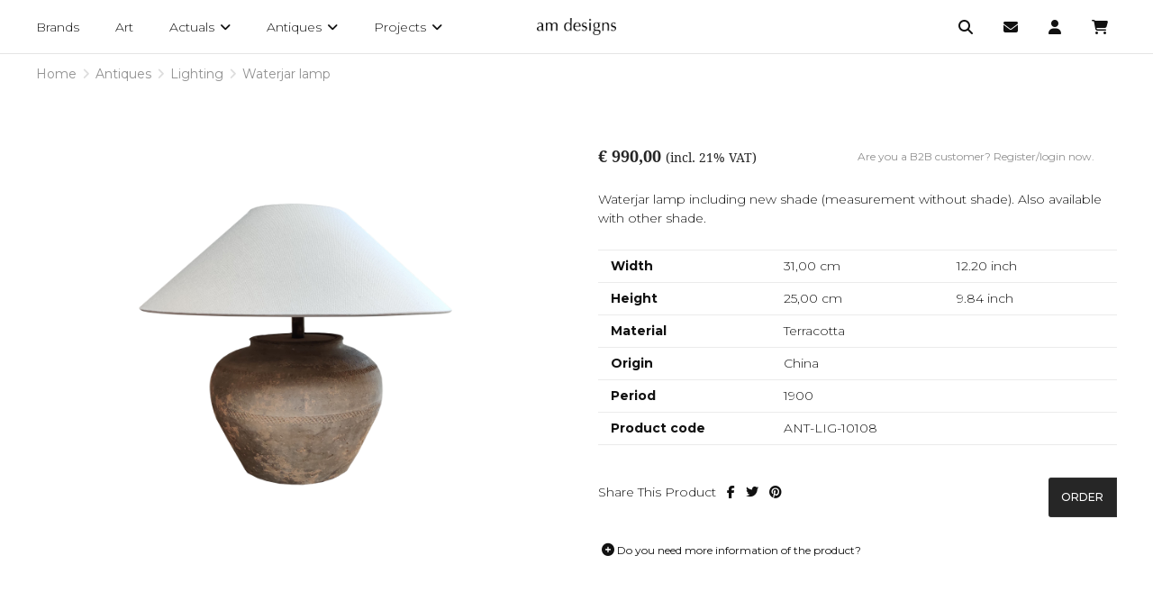

--- FILE ---
content_type: text/html; charset=UTF-8
request_url: https://www.amdesigns.com/en/antiques/lighting/waterjar-lamp-ant-lig-10108-1
body_size: 27140
content:
<!doctype html><html lang="en" class="no-js sticky-footer"><head> <!-- Global site tag (gtag.js) - Google Analytics --><script async src="https://www.googletagmanager.com/gtag/js?id=UA-45920839-1"></script><script>
  window.dataLayer = window.dataLayer || [];
  function gtag(){dataLayer.push(arguments);}
  gtag('js', new Date());

  gtag('config', 'UA-45920839-1');
</script> <meta charset="utf-8"> <meta http-equiv="X-UA-Compatible" content="IE=edge"> <title>Waterjar lamp - am designs</title> <meta name="keywords" content=""> <meta name="description" content=""> <meta name="robots" content="index,follow,max-snippet:-1"> <meta name="viewport" content="width=device-width, initial-scale=1, minimal-ui"> <link rel="canonical" href="https://www.amdesigns.com/en/antiques/lighting/waterjar-lamp-ant-lig-10108-1"> <link rel="stylesheet" href="https://shuttle-assets-new.s3.amazonaws.com/compiled/front-821b78f73f.css"> <link rel="stylesheet" href="https://shuttle-storage.s3.amazonaws.com/amdesigns/system/themes/theme-a753ac2841.css"> <link rel="stylesheet" href="https://fonts.googleapis.com/css?family=Montserrat:400,400italic,700,700italic,300,300italic,500,500italic&subset=latin"> <link rel="stylesheet" href="https://fonts.googleapis.com/css?family=Open+Sans:400,400italic,700,700italic&subset=latin"> <script src="https://shuttle-assets-new.s3.amazonaws.com/assets/js/vendor/modernizr.min.js"></script> <script src="https://kit.fontawesome.com/f4fe980f49.js" crossorigin="anonymous"></script> <script src="https://kit.fontawesome.com/78bbb71bd9.js" crossorigin="anonymous"></script> <link rel="apple-touch-icon" sizes="57x57" href="https://shuttle-storage.s3.amazonaws.com/amdesigns/system/favicon/apple-touch-icon-57x57.png?1666687509&v=d16d647cfd"><link rel="apple-touch-icon" sizes="60x60" href="https://shuttle-storage.s3.amazonaws.com/amdesigns/system/favicon/apple-touch-icon-60x60.png?1666687509&v=d16d647cfd"><link rel="apple-touch-icon" sizes="72x72" href="https://shuttle-storage.s3.amazonaws.com/amdesigns/system/favicon/apple-touch-icon-72x72.png?1666687509&v=d16d647cfd"><link rel="apple-touch-icon" sizes="76x76" href="https://shuttle-storage.s3.amazonaws.com/amdesigns/system/favicon/apple-touch-icon-76x76.png?1666687509&v=d16d647cfd"><link rel="apple-touch-icon" sizes="114x114" href="https://shuttle-storage.s3.amazonaws.com/amdesigns/system/favicon/apple-touch-icon-114x114.png?1666687509&v=d16d647cfd"><link rel="apple-touch-icon" sizes="120x120" href="https://shuttle-storage.s3.amazonaws.com/amdesigns/system/favicon/apple-touch-icon-120x120.png?1666687509&v=d16d647cfd"><link rel="icon" type="image/png" sizes="32x32" href="https://shuttle-storage.s3.amazonaws.com/amdesigns/system/favicon/favicon-32x32.png?1666687509&v=d16d647cfd"><link rel="icon" type="image/png" sizes="16x16" href="https://shuttle-storage.s3.amazonaws.com/amdesigns/system/favicon/favicon-16x16.png?1666687509&v=d16d647cfd"><link rel="manifest" href="https://shuttle-storage.s3.amazonaws.com/amdesigns/system/favicon/site.webmanifest?1666687509&v=d16d647cfd"><link rel="mask-icon" href="https://shuttle-storage.s3.amazonaws.com/amdesigns/system/favicon/safari-pinned-tab.svg?1666687509&v=d16d647cfd" color="#ffffff"><link rel="shortcut icon" href="https://shuttle-storage.s3.amazonaws.com/amdesigns/system/favicon/favicon.ico?1666687509&v=d16d647cfd"><meta name="msapplication-TileColor" content="#ffffff"><meta name="msapplication-config" content="https://shuttle-storage.s3.amazonaws.com/amdesigns/system/favicon/browserconfig.xml?1666687509&v=d16d647cfd"> <meta name="apple-mobile-web-app-title" content="am designs"> <meta name="application-name" content="am designs"> <meta property="og:title" content="Waterjar lamp"> <meta property="og:description" content="Waterjar lamp including new shade (measurement without shade). Also available with other shade."> <meta property="og:image" content="http://shuttle-storage.s3.amazonaws.com/amdesigns/system/resized/images/producten/ANT-LIG-10108_1000x1000.png?1607618302"> <meta property="og:image:width" content="1000"> <meta property="og:image:height" content="1000"> <meta property="og:type" content="website"> <meta property="og:url" content="https://www.amdesigns.com/en/antiques/lighting/waterjar-lamp-ant-lig-10108-1"> <meta property="og:site_name" content="am designs"> <meta property="twitter:card" content="summary_large_image"> <meta property="twitter:title" content="Waterjar lamp"> <meta property="twitter:description" content="Waterjar lamp including new shade (measurement without shade). Also available with other shade."> <meta property="twitter:image" content="http://shuttle-storage.s3.amazonaws.com/amdesigns/system/resized/images/producten/ANT-LIG-10108_1000x1000.png?1607618302"> <link rel="alternate" hreflang="en" href="https://www.amdesigns.com/en/antiques/lighting/waterjar-lamp-ant-lig-10108-1"> <link rel="alternate" hreflang="nl" href="https://www.amdesigns.com/nl/antiques/lighting/waterjar-lamp-ant-lig-10108-1"> <link rel="alternate" hreflang="x-default" href="https://www.amdesigns.com/en/antiques/lighting/waterjar-lamp-ant-lig-10108-1"> <link rel="stylesheet" href="https://use.typekit.net/smw3biw.css"><link href="https://cdnjs.cloudflare.com/ajax/libs/select2/4.0.6-rc.0/css/select2.min.css" rel="stylesheet" /> </head><body> <h1 class="u-hiddenVisually">am designs</h1> <!--[if lt IE 10]> <p class="BrowseHappy">You are using an <strong>outdated</strong> browser. Please <a href="http://browsehappy.com/">upgrade your browser</a> to improve your experience.</p> <![endif]--> <div class="Page" id="page-41-variant"><div class="Wrapper" id="wrapper"><section class="Header shuttle-Block custom-style-27 " ><article class="Container custom-style-" ><div class="shuttle-Widget shuttle-TemplateWidget" id="widget-7-66c91522ce863f96a70851a22e695183"><div class="Grid-widgetInnerCell EntityTrigger-7" ><div class="Row"><div class="shuttle-Region-wrapGrid wrap-Grid" data-grid-cols="3"><div id="grid_4b785e1958" class="Grid Grid--alignMiddle u-noResize"><div class="Grid-cell u-size1of3 u-noResize"><div class="Grid-innerCell " data-grid-cell="1/3"><div class="Row"><div class="shuttle-Element shuttle-Element--html custom-style-47" id="element-233"> <div class="ToggleNav-icon"><span class="ToggleNav-icon-item"></span><span class="ToggleNav-icon-item"></span><span class="ToggleNav-icon-item"></span></div></div></div><div class="Row"><div class="shuttle-Widget custom-style-82" id="widget-1444-48ceed2ee0e33a03b3a903eb2181fbfd"><div class="Grid-widgetInnerCell EntityTrigger-1444" ><div class="Row"><div class="shuttle-Widget custom-style-navigation" id="widget-1424-792e9d5c65cbecbdd1afd9e9a058a259"><div class="Grid-widgetInnerCell EntityTrigger-1424" ><div class="Row"><div class="shuttle-Element shuttle-Element--button" id="element-1417"> <a href="/en/brands" class="Button EntityTrigger-1417 custom-style-navigation-item"><span class="Label">Brands</span></a></div></div><div class="Row"><div class="shuttle-Element shuttle-Element--button" id="element-3742"> <a href="/en/studio" class="Button EntityTrigger-3742 custom-style-navigation-item"><span class="Label">Art</span></a></div></div><div class="Row"><div class="shuttle-Widget custom-style-84" id="widget-1413-514afc68ef0539b2474aaf5a1d30fb41"><div class="Grid-widgetInnerCell EntityTrigger-1413" ><div class="Row"><div class="shuttle-Element shuttle-Element--button" id="element-1411"> <a href="/en/actuals" class="Button EntityTrigger-1411 custom-style-navigation-item"><span class="Label">Actuals</span> <i class="fas fa-angle-down"></i></a></div></div><div class="Row"><div class="shuttle-Widget custom-style-83" id="widget-1448-8500329b3d89095bf4d2f70fb68b547c"><div class="Row"><div class="Grid-widgetInnerCell EntityTrigger-1448" ><div class="Row"><div class="shuttle-Element shuttle-Element--button" id="element-1450"> <a data-action="1" href="/en/actuals/new-arrivals" class="Button EntityTrigger-1450 custom-style-navigation-item custom-style-131"><span class="Label">New Arrivals</span></a></div></div></div></div><div class="Row"><div class="Grid-widgetInnerCell EntityTrigger-1448" ><div class="Row"><div class="shuttle-Element shuttle-Element--button" id="element-1450"> <a data-action="2" href="/en/actuals/seating" class="Button EntityTrigger-1450 custom-style-navigation-item custom-style-131"><span class="Label">Seating</span></a></div></div></div></div><div class="Row"><div class="Grid-widgetInnerCell EntityTrigger-1448" ><div class="Row"><div class="shuttle-Element shuttle-Element--button" id="element-1450"> <a data-action="3" href="/en/actuals/tables" class="Button EntityTrigger-1450 custom-style-navigation-item custom-style-131"><span class="Label">Tables</span></a></div></div></div></div><div class="Row"><div class="Grid-widgetInnerCell EntityTrigger-1448" ><div class="Row"><div class="shuttle-Element shuttle-Element--button" id="element-1450"> <a data-action="4" href="/en/actuals/case-pieces" class="Button EntityTrigger-1450 custom-style-navigation-item custom-style-131"><span class="Label">Case Pieces</span></a></div></div></div></div><div class="Row"><div class="Grid-widgetInnerCell EntityTrigger-1448" ><div class="Row"><div class="shuttle-Element shuttle-Element--button" id="element-1450"> <a data-action="5" href="/en/actuals/bedding" class="Button EntityTrigger-1450 custom-style-navigation-item custom-style-131"><span class="Label">Bedding</span></a></div></div></div></div><div class="Row"><div class="Grid-widgetInnerCell EntityTrigger-1448" ><div class="Row"><div class="shuttle-Element shuttle-Element--button" id="element-1450"> <a data-action="6" href="/en/actuals/fabrics-rugs" class="Button EntityTrigger-1450 custom-style-navigation-item custom-style-131"><span class="Label">Fabrics & Rugs</span></a></div></div></div></div><div class="Row"><div class="Grid-widgetInnerCell EntityTrigger-1448" ><div class="Row"><div class="shuttle-Element shuttle-Element--button" id="element-1450"> <a data-action="7" href="/en/actuals/outdoor" class="Button EntityTrigger-1450 custom-style-navigation-item custom-style-131"><span class="Label">Outdoor</span></a></div></div></div></div><div class="Row"><div class="Grid-widgetInnerCell EntityTrigger-1448" ><div class="Row"><div class="shuttle-Element shuttle-Element--button" id="element-1450"> <a data-action="8" href="/en/actuals/bathroom-spa" class="Button EntityTrigger-1450 custom-style-navigation-item custom-style-131"><span class="Label">Bathroom & Spa</span></a></div></div></div></div><div class="Row"><div class="Grid-widgetInnerCell EntityTrigger-1448" ><div class="Row"><div class="shuttle-Element shuttle-Element--button" id="element-1450"> <a data-action="9" href="/en/actuals/kitchen-dining" class="Button EntityTrigger-1450 custom-style-navigation-item custom-style-131"><span class="Label">Kitchen & Dining</span></a></div></div></div></div><div class="Row"><div class="Grid-widgetInnerCell EntityTrigger-1448" ><div class="Row"><div class="shuttle-Element shuttle-Element--button" id="element-1450"> <a data-action="10" href="/en/actuals/lighting" class="Button EntityTrigger-1450 custom-style-navigation-item custom-style-131"><span class="Label">Lighting</span></a></div></div></div></div><div class="Row"><div class="Grid-widgetInnerCell EntityTrigger-1448" ><div class="Row"><div class="shuttle-Element shuttle-Element--button" id="element-1450"> <a data-action="11" href="/en/actuals/building-materials" class="Button EntityTrigger-1450 custom-style-navigation-item custom-style-131"><span class="Label">Building Materials</span></a></div></div></div></div><div class="Row"><div class="Grid-widgetInnerCell EntityTrigger-1448" ><div class="Row"><div class="shuttle-Element shuttle-Element--button" id="element-1450"> <a data-action="12" href="/en/actuals/accessories-gifts" class="Button EntityTrigger-1450 custom-style-navigation-item custom-style-131"><span class="Label">Accessories & Gifts</span></a></div></div></div></div><div class="Row"><div class="Grid-widgetInnerCell EntityTrigger-1448" ><div class="Row"><div class="shuttle-Element shuttle-Element--button" id="element-1450"> <a data-action="13" href="/en/actuals/leisure-sports" class="Button EntityTrigger-1450 custom-style-navigation-item custom-style-131"><span class="Label">Leisure & Sports</span></a></div></div></div></div></div></div></div></div></div><div class="Row"><div class="shuttle-Widget custom-style-84" id="widget-1418-6c85267593bb9b60f43d80d24381aa40"><div class="Grid-widgetInnerCell EntityTrigger-1418" ><div class="Row"><div class="shuttle-Element shuttle-Element--button" id="element-1420"> <a href="/en/antiques" class="Button EntityTrigger-1420 custom-style-navigation-item"><span class="Label">Antiques</span> <i class="fas fa-angle-down"></i></a></div></div><div class="Row"><div class="shuttle-Widget custom-style-83" id="widget-1451-db59e9794c78476ec61458e3944c67e1"><div class="Row"><div class="Grid-widgetInnerCell EntityTrigger-1451" ><div class="Row"><div class="shuttle-Element shuttle-Element--button" id="element-1453"> <a data-action="14" href="/en/antiques/new-arrivals" class="Button EntityTrigger-1453 custom-style-navigation-item custom-style-131"><span class="Label">New Arrivals</span></a></div></div></div></div><div class="Row"><div class="Grid-widgetInnerCell EntityTrigger-1451" ><div class="Row"><div class="shuttle-Element shuttle-Element--button" id="element-1453"> <a data-action="15" href="/en/antiques/contemporary" class="Button EntityTrigger-1453 custom-style-navigation-item custom-style-131"><span class="Label">Contemporary</span></a></div></div></div></div><div class="Row"><div class="Grid-widgetInnerCell EntityTrigger-1451" ><div class="Row"><div class="shuttle-Element shuttle-Element--button" id="element-1453"> <a data-action="16" href="/en/antiques/scandinavian-antiques" class="Button EntityTrigger-1453 custom-style-navigation-item custom-style-131"><span class="Label">Scandinavian antiques</span></a></div></div></div></div><div class="Row"><div class="Grid-widgetInnerCell EntityTrigger-1451" ><div class="Row"><div class="shuttle-Element shuttle-Element--button" id="element-1453"> <a data-action="17" href="/en/antiques/cupboards" class="Button EntityTrigger-1453 custom-style-navigation-item custom-style-131"><span class="Label">Cupboards</span></a></div></div></div></div><div class="Row"><div class="Grid-widgetInnerCell EntityTrigger-1451" ><div class="Row"><div class="shuttle-Element shuttle-Element--button" id="element-1453"> <a data-action="18" href="/en/antiques/chest-of-drawers" class="Button EntityTrigger-1453 custom-style-navigation-item custom-style-131"><span class="Label">Chest of drawers</span></a></div></div></div></div><div class="Row"><div class="Grid-widgetInnerCell EntityTrigger-1451" ><div class="Row"><div class="shuttle-Element shuttle-Element--button" id="element-1453"> <a data-action="19" href="/en/antiques/dining-tables-consoles" class="Button EntityTrigger-1453 custom-style-navigation-item custom-style-131"><span class="Label">Dining tables & consoles</span></a></div></div></div></div><div class="Row"><div class="Grid-widgetInnerCell EntityTrigger-1451" ><div class="Row"><div class="shuttle-Element shuttle-Element--button" id="element-1453"> <a data-action="20" href="/en/antiques/coffee-side-tables" class="Button EntityTrigger-1453 custom-style-navigation-item custom-style-131"><span class="Label">Coffee & side tables</span></a></div></div></div></div><div class="Row"><div class="Grid-widgetInnerCell EntityTrigger-1451" ><div class="Row"><div class="shuttle-Element shuttle-Element--button" id="element-1453"> <a data-action="21" href="/en/antiques/seating" class="Button EntityTrigger-1453 custom-style-navigation-item custom-style-131"><span class="Label">Seating</span></a></div></div></div></div><div class="Row"><div class="Grid-widgetInnerCell EntityTrigger-1451" ><div class="Row"><div class="shuttle-Element shuttle-Element--button" id="element-1453"> <a data-action="22" href="/en/antiques/lighting" class="Button EntityTrigger-1453 custom-style-navigation-item custom-style-131"><span class="Label">Lighting</span></a></div></div></div></div><div class="Row"><div class="Grid-widgetInnerCell EntityTrigger-1451" ><div class="Row"><div class="shuttle-Element shuttle-Element--button" id="element-1453"> <a data-action="23" href="/en/antiques/paintings" class="Button EntityTrigger-1453 custom-style-navigation-item custom-style-131"><span class="Label">Paintings</span></a></div></div></div></div><div class="Row"><div class="Grid-widgetInnerCell EntityTrigger-1451" ><div class="Row"><div class="shuttle-Element shuttle-Element--button" id="element-1453"> <a data-action="24" href="/en/antiques/objects-curiosities" class="Button EntityTrigger-1453 custom-style-navigation-item custom-style-131"><span class="Label">Objects & Curiosities</span></a></div></div></div></div><div class="Row"><div class="Grid-widgetInnerCell EntityTrigger-1451" ><div class="Row"><div class="shuttle-Element shuttle-Element--button" id="element-1453"> <a data-action="25" href="/en/antiques/candlesticks" class="Button EntityTrigger-1453 custom-style-navigation-item custom-style-131"><span class="Label">Candlesticks</span></a></div></div></div></div><div class="Row"><div class="Grid-widgetInnerCell EntityTrigger-1451" ><div class="Row"><div class="shuttle-Element shuttle-Element--button" id="element-1453"> <a data-action="26" href="/en/antiques/kitchen-items" class="Button EntityTrigger-1453 custom-style-navigation-item custom-style-131"><span class="Label">Kitchen items</span></a></div></div></div></div><div class="Row"><div class="Grid-widgetInnerCell EntityTrigger-1451" ><div class="Row"><div class="shuttle-Element shuttle-Element--button" id="element-1453"> <a data-action="27" href="/en/antiques/mortars" class="Button EntityTrigger-1453 custom-style-navigation-item custom-style-131"><span class="Label">Mortars</span></a></div></div></div></div><div class="Row"><div class="Grid-widgetInnerCell EntityTrigger-1451" ><div class="Row"><div class="shuttle-Element shuttle-Element--button" id="element-1453"> <a data-action="28" href="/en/antiques/glasswork" class="Button EntityTrigger-1453 custom-style-navigation-item custom-style-131"><span class="Label">Glasswork</span></a></div></div></div></div><div class="Row"><div class="Grid-widgetInnerCell EntityTrigger-1451" ><div class="Row"><div class="shuttle-Element shuttle-Element--button" id="element-1453"> <a data-action="29" href="/en/antiques/pottery-plates" class="Button EntityTrigger-1453 custom-style-navigation-item custom-style-131"><span class="Label">Pottery & plates</span></a></div></div></div></div><div class="Row"><div class="Grid-widgetInnerCell EntityTrigger-1451" ><div class="Row"><div class="shuttle-Element shuttle-Element--button" id="element-1453"> <a data-action="30" href="/en/antiques/tapestries-linens" class="Button EntityTrigger-1453 custom-style-navigation-item custom-style-131"><span class="Label">Tapestries & linens</span></a></div></div></div></div><div class="Row"><div class="Grid-widgetInnerCell EntityTrigger-1451" ><div class="Row"><div class="shuttle-Element shuttle-Element--button" id="element-1453"> <a data-action="31" href="/en/antiques/fireplace-items" class="Button EntityTrigger-1453 custom-style-navigation-item custom-style-131"><span class="Label">Fireplace items</span></a></div></div></div></div><div class="Row"><div class="Grid-widgetInnerCell EntityTrigger-1451" ><div class="Row"><div class="shuttle-Element shuttle-Element--button" id="element-1453"> <a data-action="32" href="/en/antiques/building-materials" class="Button EntityTrigger-1453 custom-style-navigation-item custom-style-131"><span class="Label">Building materials</span></a></div></div></div></div></div></div></div></div></div><div class="Row"><div class="shuttle-Widget custom-style-84" id="widget-1421-c2e07a8c33faf6545275b50ad56061b1"><div class="Grid-widgetInnerCell EntityTrigger-1421" ><div class="Row"><div class="shuttle-Element shuttle-Element--button" id="element-1423"> <a href="/en/projects" class="Button EntityTrigger-1423 custom-style-navigation-item"><span class="Label">Projects</span> <i class="fas fa-angle-down"></i></a></div></div><div class="Row"><div class="shuttle-Widget custom-style-83" id="widget-1454-a8b1731c06508d06e8ea7b4c0d6c3f41"><div class="Row"><div class="Grid-widgetInnerCell EntityTrigger-1454" ><div class="Row"><div class="shuttle-Element shuttle-Element--button" id="element-1456"> <a data-action="33" href="/en/projects/svr-residence" class="Button EntityTrigger-1456 custom-style-navigation-item custom-style-131"><span class="Label">SVR Residence</span></a></div></div></div></div><div class="Row"><div class="Grid-widgetInnerCell EntityTrigger-1454" ><div class="Row"><div class="shuttle-Element shuttle-Element--button" id="element-1456"> <a data-action="34" href="/en/projects/be-hertogin" class="Button EntityTrigger-1456 custom-style-navigation-item custom-style-131"><span class="Label">be Hertogin</span></a></div></div></div></div><div class="Row"><div class="Grid-widgetInnerCell EntityTrigger-1454" ><div class="Row"><div class="shuttle-Element shuttle-Element--button" id="element-1456"> <a data-action="35" href="/en/projects/be-milst" class="Button EntityTrigger-1456 custom-style-navigation-item custom-style-131"><span class="Label">be Milst</span></a></div></div></div></div><div class="Row"><div class="Grid-widgetInnerCell EntityTrigger-1454" ><div class="Row"><div class="shuttle-Element shuttle-Element--button" id="element-1456"> <a data-action="36" href="/en/projects/be-dunes-1" class="Button EntityTrigger-1456 custom-style-navigation-item custom-style-131"><span class="Label">be-Dunes 1</span></a></div></div></div></div><div class="Row"><div class="Grid-widgetInnerCell EntityTrigger-1454" ><div class="Row"><div class="shuttle-Element shuttle-Element--button" id="element-1456"> <a data-action="37" href="/en/projects/be-latem" class="Button EntityTrigger-1456 custom-style-navigation-item custom-style-131"><span class="Label">be-Latem</span></a></div></div></div></div><div class="Row"><div class="Grid-widgetInnerCell EntityTrigger-1454" ><div class="Row"><div class="shuttle-Element shuttle-Element--button" id="element-1456"> <a data-action="38" href="/en/projects/be-temse" class="Button EntityTrigger-1456 custom-style-navigation-item custom-style-131"><span class="Label">be Temse</span></a></div></div></div></div><div class="Row"><div class="Grid-widgetInnerCell EntityTrigger-1454" ><div class="Row"><div class="shuttle-Element shuttle-Element--button" id="element-1456"> <a data-action="39" href="/en/projects/be-bornem-1" class="Button EntityTrigger-1456 custom-style-navigation-item custom-style-131"><span class="Label">be Bornem</span></a></div></div></div></div><div class="Row"><div class="Grid-widgetInnerCell EntityTrigger-1454" ><div class="Row"><div class="shuttle-Element shuttle-Element--button" id="element-1456"> <a data-action="40" href="/en/projects/be-brick-99" class="Button EntityTrigger-1456 custom-style-navigation-item custom-style-131"><span class="Label">be Brick 99</span></a></div></div></div></div><div class="Row"><div class="Grid-widgetInnerCell EntityTrigger-1454" ><div class="Row"><div class="shuttle-Element shuttle-Element--button" id="element-1456"> <a data-action="41" href="/en/projects/be-kapellen" class="Button EntityTrigger-1456 custom-style-navigation-item custom-style-131"><span class="Label">be Kapellen</span></a></div></div></div></div><div class="Row"><div class="Grid-widgetInnerCell EntityTrigger-1454" ><div class="Row"><div class="shuttle-Element shuttle-Element--button" id="element-1456"> <a data-action="42" href="/en/projects/be-antwerp-am-studio" class="Button EntityTrigger-1456 custom-style-navigation-item custom-style-131"><span class="Label">be Antwerp-am studio</span></a></div></div></div></div><div class="Row"><div class="Grid-widgetInnerCell EntityTrigger-1454" ><div class="Row"><div class="shuttle-Element shuttle-Element--button" id="element-1456"> <a data-action="43" href="/en/projects/be-antwerp-eilandje" class="Button EntityTrigger-1456 custom-style-navigation-item custom-style-131"><span class="Label">be Antwerp-Eilandje</span></a></div></div></div></div><div class="Row"><div class="Grid-widgetInnerCell EntityTrigger-1454" ><div class="Row"><div class="shuttle-Element shuttle-Element--button" id="element-1456"> <a data-action="44" href="/en/projects/be-antwerp-lamoriniere" class="Button EntityTrigger-1456 custom-style-navigation-item custom-style-131"><span class="Label">be Antwerp-Lamorinière</span></a></div></div></div></div><div class="Row"><div class="Grid-widgetInnerCell EntityTrigger-1454" ><div class="Row"><div class="shuttle-Element shuttle-Element--button" id="element-1456"> <a data-action="45" href="/en/projects/be-antwerp-military-hospital" class="Button EntityTrigger-1456 custom-style-navigation-item custom-style-131"><span class="Label">be Antwerp-Military Hospital</span></a></div></div></div></div><div class="Row"><div class="Grid-widgetInnerCell EntityTrigger-1454" ><div class="Row"><div class="shuttle-Element shuttle-Element--button" id="element-1456"> <a data-action="46" href="/en/projects/be-bornem" class="Button EntityTrigger-1456 custom-style-navigation-item custom-style-131"><span class="Label">be Sas</span></a></div></div></div></div><div class="Row"><div class="Grid-widgetInnerCell EntityTrigger-1454" ><div class="Row"><div class="shuttle-Element shuttle-Element--button" id="element-1456"> <a data-action="47" href="/en/projects/be-sas-7" class="Button EntityTrigger-1456 custom-style-navigation-item custom-style-131"><span class="Label">be Sas 7</span></a></div></div></div></div><div class="Row"><div class="Grid-widgetInnerCell EntityTrigger-1454" ><div class="Row"><div class="shuttle-Element shuttle-Element--button" id="element-1456"> <a data-action="48" href="/en/projects/be-bruges" class="Button EntityTrigger-1456 custom-style-navigation-item custom-style-131"><span class="Label">be Bruges</span></a></div></div></div></div><div class="Row"><div class="Grid-widgetInnerCell EntityTrigger-1454" ><div class="Row"><div class="shuttle-Element shuttle-Element--button" id="element-1456"> <a data-action="49" href="/en/projects/be-dendermonde" class="Button EntityTrigger-1456 custom-style-navigation-item custom-style-131"><span class="Label">be Dendermonde</span></a></div></div></div></div><div class="Row"><div class="Grid-widgetInnerCell EntityTrigger-1454" ><div class="Row"><div class="shuttle-Element shuttle-Element--button" id="element-1456"> <a data-action="50" href="/en/projects/be-edingen" class="Button EntityTrigger-1456 custom-style-navigation-item custom-style-131"><span class="Label">be Edingen</span></a></div></div></div></div><div class="Row"><div class="Grid-widgetInnerCell EntityTrigger-1454" ><div class="Row"><div class="shuttle-Element shuttle-Element--button" id="element-1456"> <a data-action="51" href="/en/projects/be-ghent" class="Button EntityTrigger-1456 custom-style-navigation-item custom-style-131"><span class="Label">be Ghent</span></a></div></div></div></div><div class="Row"><div class="Grid-widgetInnerCell EntityTrigger-1454" ><div class="Row"><div class="shuttle-Element shuttle-Element--button" id="element-1456"> <a data-action="52" href="/en/projects/be-kruishoutem" class="Button EntityTrigger-1456 custom-style-navigation-item custom-style-131"><span class="Label">be Kruishoutem</span></a></div></div></div></div><div class="Row"><div class="Grid-widgetInnerCell EntityTrigger-1454" ><div class="Row"><div class="shuttle-Element shuttle-Element--button" id="element-1456"> <a data-action="53" href="/en/projects/be-lozer" class="Button EntityTrigger-1456 custom-style-navigation-item custom-style-131"><span class="Label">be Lozer</span></a></div></div></div></div><div class="Row"><div class="Grid-widgetInnerCell EntityTrigger-1454" ><div class="Row"><div class="shuttle-Element shuttle-Element--button" id="element-1456"> <a data-action="54" href="/en/projects/be-puurs" class="Button EntityTrigger-1456 custom-style-navigation-item custom-style-131"><span class="Label">be Puurs</span></a></div></div></div></div><div class="Row"><div class="Grid-widgetInnerCell EntityTrigger-1454" ><div class="Row"><div class="shuttle-Element shuttle-Element--button" id="element-1456"> <a data-action="55" href="/en/projects/be-s-gravenwezel" class="Button EntityTrigger-1456 custom-style-navigation-item custom-style-131"><span class="Label">be 's Gravenwezel</span></a></div></div></div></div><div class="Row"><div class="Grid-widgetInnerCell EntityTrigger-1454" ><div class="Row"><div class="shuttle-Element shuttle-Element--button" id="element-1456"> <a data-action="56" href="/en/projects/be-sint-truiden" class="Button EntityTrigger-1456 custom-style-navigation-item custom-style-131"><span class="Label">be Sint-Truiden</span></a></div></div></div></div><div class="Row"><div class="Grid-widgetInnerCell EntityTrigger-1454" ><div class="Row"><div class="shuttle-Element shuttle-Element--button" id="element-1456"> <a data-action="57" href="/en/projects/be-waasmunster" class="Button EntityTrigger-1456 custom-style-navigation-item custom-style-131"><span class="Label">be Waasmunster</span></a></div></div></div></div><div class="Row"><div class="Grid-widgetInnerCell EntityTrigger-1454" ><div class="Row"><div class="shuttle-Element shuttle-Element--button" id="element-1456"> <a data-action="58" href="/en/projects/be-wannegem-lede" class="Button EntityTrigger-1456 custom-style-navigation-item custom-style-131"><span class="Label">be Wannegem-Lede</span></a></div></div></div></div><div class="Row"><div class="Grid-widgetInnerCell EntityTrigger-1454" ><div class="Row"><div class="shuttle-Element shuttle-Element--button" id="element-1456"> <a data-action="59" href="/en/projects/be-waregem" class="Button EntityTrigger-1456 custom-style-navigation-item custom-style-131"><span class="Label">be Waregem</span></a></div></div></div></div><div class="Row"><div class="Grid-widgetInnerCell EntityTrigger-1454" ><div class="Row"><div class="shuttle-Element shuttle-Element--button" id="element-1456"> <a data-action="60" href="/en/projects/fr-boulbon" class="Button EntityTrigger-1456 custom-style-navigation-item custom-style-131"><span class="Label">fr Boulbon</span></a></div></div></div></div><div class="Row"><div class="Grid-widgetInnerCell EntityTrigger-1454" ><div class="Row"><div class="shuttle-Element shuttle-Element--button" id="element-1456"> <a data-action="61" href="/en/projects/fr-cassis" class="Button EntityTrigger-1456 custom-style-navigation-item custom-style-131"><span class="Label">fr Cassis</span></a></div></div></div></div><div class="Row"><div class="Grid-widgetInnerCell EntityTrigger-1454" ><div class="Row"><div class="shuttle-Element shuttle-Element--button" id="element-1456"> <a data-action="62" href="/en/projects/fr-chamonix" class="Button EntityTrigger-1456 custom-style-navigation-item custom-style-131"><span class="Label">fr Chamonix - Le Lou Damou</span></a></div></div></div></div><div class="Row"><div class="Grid-widgetInnerCell EntityTrigger-1454" ><div class="Row"><div class="shuttle-Element shuttle-Element--button" id="element-1456"> <a data-action="63" href="/en/projects/fr-cogolin" class="Button EntityTrigger-1456 custom-style-navigation-item custom-style-131"><span class="Label">fr Cogolin</span></a></div></div></div></div><div class="Row"><div class="Grid-widgetInnerCell EntityTrigger-1454" ><div class="Row"><div class="shuttle-Element shuttle-Element--button" id="element-1456"> <a data-action="64" href="/en/projects/fr-megeve" class="Button EntityTrigger-1456 custom-style-navigation-item custom-style-131"><span class="Label">fr Mégeve</span></a></div></div></div></div><div class="Row"><div class="Grid-widgetInnerCell EntityTrigger-1454" ><div class="Row"><div class="shuttle-Element shuttle-Element--button" id="element-1456"> <a data-action="65" href="/en/projects/fr-megeve-le-chalet-zannier" class="Button EntityTrigger-1456 custom-style-navigation-item custom-style-131"><span class="Label">fr Megève Le Chalet Zannier</span></a></div></div></div></div><div class="Row"><div class="Grid-widgetInnerCell EntityTrigger-1454" ><div class="Row"><div class="shuttle-Element shuttle-Element--button" id="element-1456"> <a data-action="66" href="/en/projects/fr-provence" class="Button EntityTrigger-1456 custom-style-navigation-item custom-style-131"><span class="Label">fr Provence</span></a></div></div></div></div><div class="Row"><div class="Grid-widgetInnerCell EntityTrigger-1454" ><div class="Row"><div class="shuttle-Element shuttle-Element--button" id="element-1456"> <a data-action="67" href="/en/projects/it-marche" class="Button EntityTrigger-1456 custom-style-navigation-item custom-style-131"><span class="Label">it Marche</span></a></div></div></div></div><div class="Row"><div class="Grid-widgetInnerCell EntityTrigger-1454" ><div class="Row"><div class="shuttle-Element shuttle-Element--button" id="element-1456"> <a data-action="68" href="/en/projects/nl-mill-13" class="Button EntityTrigger-1456 custom-style-navigation-item custom-style-131"><span class="Label">nl Retranchement - Mill 13</span></a></div></div></div></div><div class="Row"><div class="Grid-widgetInnerCell EntityTrigger-1454" ><div class="Row"><div class="shuttle-Element shuttle-Element--button" id="element-1456"> <a data-action="69" href="/en/projects/pt-comporta" class="Button EntityTrigger-1456 custom-style-navigation-item custom-style-131"><span class="Label">pt Comporta</span></a></div></div></div></div><div class="Row"><div class="Grid-widgetInnerCell EntityTrigger-1454" ><div class="Row"><div class="shuttle-Element shuttle-Element--button" id="element-1456"> <a data-action="70" href="/en/projects/us-hamptons" class="Button EntityTrigger-1456 custom-style-navigation-item custom-style-131"><span class="Label">us Hamptons</span></a></div></div></div></div><div class="Row"><div class="Grid-widgetInnerCell EntityTrigger-1454" ><div class="Row"><div class="shuttle-Element shuttle-Element--button" id="element-1456"> <a data-action="71" href="/en/projects/uk-london" class="Button EntityTrigger-1456 custom-style-navigation-item custom-style-131"><span class="Label">uk London</span></a></div></div></div></div><div class="Row"><div class="Grid-widgetInnerCell EntityTrigger-1454" ><div class="Row"><div class="shuttle-Element shuttle-Element--button" id="element-1456"> <a data-action="72" href="/en/projects/be-weert-bornem" class="Button EntityTrigger-1456 custom-style-navigation-item custom-style-131"><span class="Label">be Weert Bornem</span></a></div></div></div></div><div class="Row"><div class="Grid-widgetInnerCell EntityTrigger-1454" ><div class="Row"><div class="shuttle-Element shuttle-Element--button" id="element-1456"> <a data-action="73" href="/en/projects/uk-belgravia" class="Button EntityTrigger-1456 custom-style-navigation-item custom-style-131"><span class="Label">uk Belgravia</span></a></div></div></div></div></div></div></div></div></div></div></div></div></div></div></div></div></div><div class="Grid-cell u-size1of3 u-noResize"><div class="Grid-innerCell " data-grid-cell="1/3"><div class="Row"></div><div class="Row"></div><div class="Row"><a href="/en" class=""><img class="shuttle-Element shuttle-Element--image EntityTrigger-3780 Entity-3780 custom-style-30" alt="logo2025" title="" id="element-3780" data-url="https://shuttle-storage.s3.amazonaws.com/amdesigns/assets/images/logo2025.png?1763362907&w=5481&h=1191" data-asset-resize-id="3780-2e2fd0155ce4e22c3812e717c56d49e8" data-asset-id="6800" src="https://shuttle-storage.s3.amazonaws.com/amdesigns/system/resized/assets/images/logo2025_920x0.png?1763362907"></a></div></div></div><div class="Grid-cell u-size1of3 u-noResize"><div class="Grid-innerCell " data-grid-cell="1/3"><div class="shuttle-Widget custom-style-78" id="widget-1409-ec012a8e8aab062daae5803d78ab9493"><div class="Grid-widgetInnerCell EntityTrigger-1409" ><div class="Row"><div class="shuttle-Widget" id="widget-3351-ee8ca618aa7e05fafd1e8e0dc0ee9b74"><div class="Grid-widgetInnerCell EntityTrigger-3351" ><div class="Row"><div class="shuttle-Element shuttle-Element--button" id="element-1436"> <a href="javascript:;" class="Button EntityTrigger-1436 custom-style-navigation-item" data-click="search"><i class="fas fa-search"></i> <span class="Label Label--mobile">Search</span></a></div></div><div class="Row"><div class="shuttle-Widget custom-style-132" id="widget-3353-116543592f24641b074e136ec7e3efea" data-click-popup="search"><div class="Grid-widgetInnerCell EntityTrigger-3353" ><div class="Row"><div class="shuttle-FormWidget"><form method="POST" action="https://www.amdesigns.com/form/en/3368" accept-charset="UTF-8" class="Form--vertical" enctype="multipart/form-data"><input type="hidden" name="redirect" value="/en/search"><input type="hidden" name="add_parameters" value="1"><div class="Row Row--withGutter-small"><div class="Form-item " id="element-3370"><div class="Form-controls"><input id="fields[3370]" placeholder="Search" class="custom-style-form-text-field" data-parsley-maxlength="255" name="fields[3370]" type="text" value=""> </div></div></div><div class="Row"><div class="Form-item Form-item--action"><div class="Form-controls"><button type="submit" class="Button custom-style-109"><i class="fas fa-search"></i> Search</button></div></div></div><input name="_origin" type="hidden" value="84"><input name="form_rendered_at" type="hidden" value="1769618227"></form></div></div></div></div></div></div></div></div><div class="Row"><div class="shuttle-Widget" id="widget-3360-d13ec58002be4ad6e6c2f74bd5cf7442"><div class="Grid-widgetInnerCell EntityTrigger-3360" ><div class="Row"><div class="shuttle-Element shuttle-Element--button" id="element-1426"> <a href="javascript:;" class="Button EntityTrigger-1426 custom-style-navigation-item" data-click="newsletter"><i class="fas fa-envelope"></i> <span class="Label Label--mobile">Newsletter</span></a></div></div><div class="Row"><div class="shuttle-Widget custom-style-132" id="widget-3357-b5940bb69f06e2a3df9b56a953f4d74f" data-click-popup="newsletter"><div class="Grid-widgetInnerCell EntityTrigger-3357" ><div class="Row"><div class="shuttle-FormWidget"><form method="POST" action="https://www.amdesigns.com/form/en/3372" accept-charset="UTF-8" class="Form--vertical" enctype="multipart/form-data"><input type="hidden" name="redirect" value="https://www.amdesigns.com/en/antiques/lighting/waterjar-lamp-ant-lig-10108-1?subscribed=1"><input type="hidden" name="add_parameters" value="0"><div class="Row Row--withGutter-small"><div class="Form-item is-required " id="element-3375"><div class="Form-controls"><input id="fields[3375]" placeholder="E-mail *" class="custom-style-form-text-field" data-parsley-maxlength="255" required name="fields[3375]" type="email" value=""> </div></div></div><div class="Row"><div class="Form-item Form-item--action"><div class="Form-controls"><button type="submit" class="Button custom-style-109">Subscribe</button></div></div></div><input name="_origin" type="hidden" value="84"><input name="form_rendered_at" type="hidden" value="1769618227"></form></div></div><div class="Row"></div></div></div></div></div></div></div><div class="Row"><div class="shuttle-Widget" id="widget-3362-50ff29327a9498f07e6ec0ece3950bf3"><div class="Grid-widgetInnerCell EntityTrigger-3362" ><div class="Row"><div class="shuttle-Element shuttle-Element--button" id="element-695"> <a href="/en/account" class="Button EntityTrigger-695 custom-style-navigation-item" data-click="account"><i class="fas fa-user"></i> <span class="Label Label--mobile">My account</span></a></div></div><div class="Row"><div class="shuttle-Widget custom-style-132 in-popup" id="widget-3365-a44b1a23571e0baac950470a747ea1e4" data-click-popup="account"><div class="Grid-widgetInnerCell EntityTrigger-3365" ><div class="Row"><div class="shuttle-FormWidget EntityTrigger-703" onsubmit="event.preventDefault()"><form method="POST" action="https://www.amdesigns.com/form/en/703" accept-charset="UTF-8" class="Form--vertical skip-validation" novalidate="" enctype="multipart/form-data"><div class="Row Row--withGutter-small"><div class="Form-item is-required " id="element-706"><label for="fields[706]" class="Form-label custom-style-103">Email</label><div class="Form-controls"><input id="fields[706]" placeholder="" class="custom-style-form-text-field" data-parsley-maxlength="255" required name="fields[706]" type="email" value=""> </div></div></div><div class="Row Row--withGutter-small"><div class="Form-item is-required " id="element-707"><label for="fields[707]" class="Form-label custom-style-103">Password</label><div class="Form-controls"><script>

    function clickEyeef6Ef8sQ0FwFG3jEaMTj() {

        var inputBox = $('input[name="fields[707]"]');
        var toggleClass = $('input[name="fields[707]"]').closest('.Field-actions');


        if (inputBox.attr('type') === 'text') {
            inputBox.attr('type', 'password');
            toggleClass.removeClass('show-password');

            toggleClass.find('.Icon-hide').addClass('u-hidden');
            toggleClass.find('.Icon-show').removeClass('u-hidden');
        } else {
            inputBox.attr('type', 'text');
            toggleClass.addClass('show-password');

            toggleClass.find('.Icon-show').addClass('u-hidden');
            toggleClass.find('.Icon-hide').removeClass('u-hidden');
        }

    }

    function clickGenerateef6Ef8sQ0FwFG3jEaMTj() {

        var inputBox = $('input[name="fields[707]"]');
        var toggleClass = $('input[name="fields[707]"]').closest('.Field-actions');

        inputBox.val(Shuttle.randomString(12));
        inputBox.attr('type', 'text');

        toggleClass.find('.Icon-show').addClass('u-hidden');
        toggleClass.find('.Icon-hide').removeClass('u-hidden');

    }

</script><div class="Field-actions"> <input id="fields[707]" placeholder="" class="custom-style-form-text-field" data-parsley-maxlength="255" required autocomplete="off" name="fields[707]" type="password" value=""> <div class="Field-icons"> <a class="Field-icon Field-icon--toggle u-inlineBlock" onclick="clickEyeef6Ef8sQ0FwFG3jEaMTj()" id="a-eye-707" title="visualise"> <div class="Icon-show"><div class="Icon Icon--right" style="width: 16px;top: 0px;"> <?xml version="1.0" encoding="utf-8"?><!-- Generator: Adobe Illustrator 18.1.1, SVG Export Plug-In . SVG Version: 6.00 Build 0) --><!DOCTYPE svg PUBLIC "-//W3C//DTD SVG 1.1//EN" "http://www.w3.org/Graphics/SVG/1.1/DTD/svg11.dtd"><svg version="1.1" id="Layer_1" xmlns="http://www.w3.org/2000/svg" xmlns:xlink="http://www.w3.org/1999/xlink" x="0px" y="0px"
	 viewBox="0 0 20 20" enable-background="new 0 0 20 20" xml:space="preserve">
<path d="M10,4.4C3.4,4.4,0,9.2,0,10c0,0.8,3.4,5.6,10,5.6c6.6,0,10-4.8,10-5.6C20,9.2,16.6,4.4,10,4.4z M10,14.3
	c-2.5,0-4.4-1.9-4.4-4.3s2-4.3,4.4-4.3s4.4,1.9,4.4,4.3S12.5,14.3,10,14.3z M10,10c-0.4-0.4,0.7-2.2,0-2.2c-1.2,0-2.2,1-2.2,2.2
	s1,2.2,2.2,2.2c1.2,0,2.2-1,2.2-2.2C12.2,9.5,10.3,10.4,10,10z"/>
</svg></div></div> <div class="Icon-hide u-hidden"><div class="Icon Icon--right" style="width: 16px;top: 0px;"> <?xml version="1.0" encoding="utf-8"?><!-- Generator: Adobe Illustrator 18.1.1, SVG Export Plug-In . SVG Version: 6.00 Build 0) --><!DOCTYPE svg PUBLIC "-//W3C//DTD SVG 1.1//EN" "http://www.w3.org/Graphics/SVG/1.1/DTD/svg11.dtd"><svg version="1.1" id="Eye_with_line" xmlns="http://www.w3.org/2000/svg" xmlns:xlink="http://www.w3.org/1999/xlink" x="0px"
	 y="0px" viewBox="0 0 20 20" enable-background="new 0 0 20 20" xml:space="preserve">
<path d="M18.5214844,1.4776001C18.131958,1.086853,17.4981079,1.086792,17.1074829,1.477478L1.4785156,17.1084595
	c-0.390625,0.390625-0.390625,1.0244141,0.0001221,1.4140015c0.390625,0.390686,1.0233765,0.390625,1.4140015-0.000061
	L18.5214233,2.8916016C18.9121704,2.5009766,18.9121704,1.8682251,18.5214844,1.4776001z M3.1083984,13.4973145l2.5593262-2.5584717
	C5.5981445,10.6357422,5.5546875,10.3234863,5.5546875,10c0-2.3789062,1.9902344-4.3085938,4.4453125-4.3085938
	c0.2861328,0,0.5644531,0.0314941,0.8354492,0.081665l1.2021484-1.2016602C11.394043,4.467041,10.7192383,4.4003906,10,4.4003906
	C3.4394531,4.4003906,0,9.2324219,0,10C0,10.4234619,1.057373,12.0908203,3.1083984,13.4973145z M16.8950195,6.5046387
	L14.3330078,9.065918C14.4018555,9.3674316,14.4443359,9.6784668,14.4443359,10
	c0,2.3789062-1.9892578,4.3066406-4.4443359,4.3066406c-0.2839355,0-0.5598145-0.0317383-0.8288574-0.0810547L7.967041,15.4291992
	C8.609375,15.5330811,9.2827148,15.5996094,10,15.5996094c6.5605469,0,10-4.8339844,10-5.5996094
	C20,9.5756836,18.9438477,7.9101562,16.8950195,6.5046387z"/>
</svg></div></div> </a> </div></div> </div></div></div><div class="Row"><div class="shuttle-Widget custom-style-18" id="widget-708-d0fb5c38982ed903927777d695605d4c"><div class="Grid-widgetInnerCell EntityTrigger-708" ><div class="Row"><div class="shuttle-Widget-wrapGrid wrap-Grid" data-grid-cols="3"><div id="grid_23a8ea3bda" class="Grid Grid--withGutter-xsmall Grid--withRowGutter-small Grid--alignMiddle u-noResize"><div class="Grid-cell u-size1of3 u-noResize"><div class="Grid-innerCell " data-grid-cell="1/3"><div class="Form-item Form-item--action"><div class="Form-controls"><button type="submit" class="Button custom-style-109">Login</button></div></div></div></div><div class="Grid-cell u-size1of3 u-noResize"><div class="Grid-innerCell " data-grid-cell="1/3"><div class="shuttle-Element shuttle-Element--button" id="element-711"> <a href="/en/account/forgot-password" class="Button EntityTrigger-711 custom-style-110">Forgot password</a></div></div></div><div class="Grid-cell u-size1of3 u-noResize"><div class="Grid-innerCell " data-grid-cell="1/3"><div class="shuttle-Element shuttle-Element--button" id="element-3394"> <a href="/en/account" class="Button EntityTrigger-3394 custom-style-110">Create new account</a></div></div></div></div></div></div></div></div></div><input name="_origin" type="hidden" value="84"><input name="form_rendered_at" type="hidden" value="1769618227"></form></div></div></div></div></div></div></div></div><div class="Row"></div><div class="Row"></div><div class="Row"><div class="shuttle-BasketWidget shuttle-BasketWidget--top" id="basketWidget-481"><div class="Row"><div class="shuttle-Element shuttle-Element--button"><a href="/en/winkelmandje" class="Button EntityTrigger-basketToggle custom-style-basket-toggle"><i class="fas fa-shopping-cart"></i></a></div></div><div class="Row"><div class="shuttle-Widget shuttle-Widget--basket custom-style-basket shuttle-Widget--basketToggleable u-hidden"><div class="Row "><div class="shuttle-Widget shuttle-Widget--basketEmpty "><div class="shuttle-Element shuttle-Element--text u-marginBm"><p>0 articles</p></div></div></div></div></div></div><script>
document.addEventListener( 'DOMContentLoaded', function () {
	}, false );
</script></div></div></div></div></div></div></div></div><div class="Row"></div></div></div></article></section><section class="Main shuttle-Region custom-style-28 " ><div class="Content shuttle-Block "><!-- Content-inner or Side-inner --><div class="Content-inner "><div class="shuttle-Widget shuttle-TemplateWidget" id="widget-3-d3ce805b49dfb9786db12d42541c2c5e"><div class="Grid-widgetInnerCell EntityTrigger-3" ><div class="Row"><div class="Row"><div class="shuttle-Widget" id="widget-2525-e7e825825b11a89a8064decb1d7efdf9"><div class="Row"><div class="Grid-widgetInnerCell EntityTrigger-2525" ><div class="Row"><div class="shuttle-Widget" id="widget-559-c5938d38538047371115c153cfc02b46"><div class="Container "><div class="Grid-widgetInnerCell EntityTrigger-559" ><div class="Row"><div class="shuttle-Widget custom-style-130 custom-style-85" id="widget-3276-8a8fca7a83558952c19a78b7c8f0fc40"><div class="Grid-widgetInnerCell EntityTrigger-3276" ><div class="Row"><div class="shuttle-Element shuttle-Element--breadcrumb" id="element-561"> <ol class="Breadcrumb Nav custom-style-breadcrumb" itemscope itemtype="https://schema.org/BreadcrumbList"> <li itemprop="itemListElement" itemscope itemtype="https://schema.org/ListItem"><a href="/en" class="custom-style-breadcrumb-item" itemprop="item"><span itemprop="name">Home</span></a> <meta itemprop="position" content="1" /> </li><li itemprop="itemListElement" itemscope itemtype="https://schema.org/ListItem"><span class="custom-style-breadcrumb-separator"><i class="fas fa-angle-right"></i></span><a href="/en/antiques" class="custom-style-breadcrumb-item" itemprop="item"><span itemprop="name">Antiques</span></a> <meta itemprop="position" content="2" /> </li><li itemprop="itemListElement" itemscope itemtype="https://schema.org/ListItem"><span class="custom-style-breadcrumb-separator"><i class="fas fa-angle-right"></i></span><a href="/en/antiques/lighting" class="custom-style-breadcrumb-item" itemprop="item"><span itemprop="name">Lighting</span></a> <meta itemprop="position" content="3" /> </li><li itemprop="itemListElement" itemscope itemtype="https://schema.org/ListItem"><span class="custom-style-breadcrumb-separator"><i class="fas fa-angle-right"></i></span><a href="/en/antiques/lighting/waterjar-lamp-ant-lig-10108-1" class="custom-style-breadcrumb-item" itemprop="item"><span itemprop="name">Waterjar lamp</span></a> <meta itemprop="position" content="4" /> </li> </ol></div></div></div></div></div><div class="Row"><div class="shuttle-Element shuttle-Element--spacer" id="element-3278" style="height:60px"></div></div></div></div></div></div><div class="Row"><div class="shuttle-Widget custom-style-31" id="widget-2527-ebe0a16cccde227cca4f571d8bd491d8" data-discount=""><div class="Container "><div class="Grid-widgetInnerCell EntityTrigger-2527" ><div class="Row"><div class="shuttle-Widget-wrapGrid wrap-Grid" data-grid-cols="2"><div id="grid_d278794c7f" class="Grid Grid--withGutter-xlarge"><div class="Grid-cell u-size1of2"><div class="Grid-innerCell " data-grid-cell="1/2"><div class="shuttle-Widget" id="widget-2529-aa4451e276e5485ecfa7e474f05e269c"><div class="Grid-widgetInnerCell EntityTrigger-2529" ><div class="Row"><div class="shuttle-Widget" id="widget-2531-94c7007f62feba58fc38876b34af7cd4"><div class="Grid-widgetInnerCell EntityTrigger-2531" ><div class="Row"><div class="shuttle-Widget shuttle-Widget--merged" id="widget-2533-bb138796ce3edee5e4a7189b8cb0baec"><div class="Row"><div class="Grid-widgetInnerCell EntityTrigger-2533" ><div class="Row"><div class="Slider" id="slider-2535-da151511030565b113f0ab70a2c08827"><div class="cycle-container"><div class="cycle-slideshow" data-cycle-log="false" data-cycle-loader="false" data-cycle-fx="fade" data-cycle-easing="easeInOutQuint" data-cycle-swipe="true" data-cycle-timeout="0" data-cycle-delay="0" data-cycle-pause-on-hover="true" data-cycle-loop="0" data-cycle-allow-wrap="true" data-cycle-auto-height="container" data-cycle-slides="> .Slider-item" data-cycle-slide-class="Slider-item" data-cycle-slide-active-class="is-active" data-cycle-prev="#slider-prev-2535-da151511030565b113f0ab70a2c08827" data-cycle-next="#slider-next-2535-da151511030565b113f0ab70a2c08827" data-cycle-disabled-class="is-disabled" data-cycle-pager="#slider-pager-2535-da151511030565b113f0ab70a2c08827" data-cycle-pager-active-class="custom-style-slider-pager-item-active" data-cycle-pager-event="click" data-cycle-pager-template="<li class='Slider-pager-item custom-style-slider-pager-item'></li>"	><div class="Slider-item" data-slider-item="0"><div class="Row"><div class="shuttle-Element shuttle-Element--image EntityTrigger-2537 Entity-2537" alt="ANT-LIG-10108" title="" id="element-2537" data-url="https://shuttle-storage.s3.amazonaws.com/amdesigns/images/producten/ANT-LIG-10108.png?1607618302&w=1000&h=1000"><div class="FlexEmbed"><div class="FlexEmbed-ratio" style="padding-bottom:74.652777777778%"><div class="FlexEmbed-content"><div class="FlexEmbed-object" data-asset-resize-id="2537-0-90c18039c00e61d2436bf762bec7f41f-0-738fbf5322763faeca1cb19213fa3ff3" data-asset-id="5082" alt="ANT-LIG-10108" title="" role="img" style="background-image:url( https://shuttle-storage.s3.amazonaws.com/amdesigns/system/resized/images/producten/ANT-LIG-10108_1000x0.png?1607618302 );background-position:center center;background-repeat: no-repeat;background-size:contain;"></div></div></div></div></div></div></div></div></div></div></div><div class="Row"></div></div></div></div></div></div></div></div><div class="Row"><div class="shuttle-Widget custom-style-54" id="widget-2541-94f620feed934107bc678139c9d37cf1"><div class="Grid-widgetInnerCell EntityTrigger-2541" ><div class="Row"></div></div></div></div></div></div></div></div><div class="Grid-cell u-size1of2"><div class="Grid-innerCell " data-grid-cell="1/2"><div class="Row"></div><div class="Row"><div class="shuttle-Widget custom-style-91" id="widget-2544-d4b8fa44089a204767a4cbbcf10c396d"><div class="Grid-widgetInnerCell EntityTrigger-2544" ><div class="Row Row--withGutter"><div class="shuttle-Widget" id="widget-2580-197acbf708a38b7f3e458a013ca6e0cd"><div class="Grid-widgetInnerCell EntityTrigger-2580" ><div class="Row"><div class="shuttle-Widget-wrapGrid wrap-Grid" data-grid-cols="2"><div id="grid_6b4d3e0c41" class="Grid"><div class="Grid-cell u-size1of2"><div class="Grid-innerCell " data-grid-cell="1/2"><div class="Row"><div class="shuttle-Element shuttle-Element--title" id="element-3031"><h2 class="custom-style-88 custom-style-149">&euro; 990,00&nbsp;<small>(incl. 21% VAT)</small></h2></div></div><div class="Row"></div><div class="Row"></div></div></div><div class="Grid-cell u-size1of2"><div class="Grid-innerCell " data-grid-cell="1/2"><div class="shuttle-Element shuttle-Element--button" id="element-2583"> <a href="/en/account?company=1" class="Button EntityTrigger-2583 custom-style-128"><small>Are you a B2B customer? Register/login now.</small></a></div></div></div></div></div></div></div></div></div><div class="Row Row--withGutter"><div class="shuttle-Element shuttle-Element--text custom-style-text" id="element-2579"><p>Waterjar lamp including new shade (measurement without shade). Also available with other shade.</p></div></div><div class="Row Row--withGutter"><div class="shuttle-Widget custom-style-92" id="widget-2588-43c4da08a808498279399e1d605a7037"><div class="Grid-widgetInnerCell EntityTrigger-2588" ><div class="Row"><div class="shuttle-Widget custom-style-93" id="widget-2590-71a3366903268ebe3211f7ea50d6d435"><div class="Grid-widgetInnerCell EntityTrigger-2590" ><div class="Row"><div class="shuttle-Widget-wrapGrid wrap-Grid" data-grid-cols="3"><div id="grid_7ad433b642" class="Grid Grid--alignMiddle u-noResize"><div class="Grid-cell u-size1of3 u-noResize"><div class="Grid-innerCell " data-grid-cell="1/3"><div class="shuttle-Element shuttle-Element--text custom-style-94" id="element-2592"><p><strong>Width</strong></p></div></div></div><div class="Grid-cell u-size1of3 u-noResize"><div class="Grid-innerCell " data-grid-cell="1/3"><div class="shuttle-Element shuttle-Element--text custom-style-94" id="element-2594"><p>31,00 cm</p></div></div></div><div class="Grid-cell u-size1of3 u-noResize"><div class="Grid-innerCell " data-grid-cell="1/3"><div class="shuttle-Element shuttle-Element--text custom-style-94" id="element-2593"><p><span class="Unit Unit--cm u-hidden">31,00</span> <span class="Unit Unit--inch"><span>--</span> inch</span></p></div></div></div></div></div></div></div></div></div><div class="Row"><div class="shuttle-Widget custom-style-93" id="widget-2595-0a26ec7c3378a1dbef1894f4e5a962b1"><div class="Grid-widgetInnerCell EntityTrigger-2595" ><div class="Row"><div class="shuttle-Widget-wrapGrid wrap-Grid" data-grid-cols="3"><div id="grid_6472f9fe02" class="Grid Grid--alignMiddle u-noResize"><div class="Grid-cell u-size1of3 u-noResize"><div class="Grid-innerCell " data-grid-cell="1/3"><div class="shuttle-Element shuttle-Element--text custom-style-94" id="element-2597"><p><strong>Height</strong></p></div></div></div><div class="Grid-cell u-size1of3 u-noResize"><div class="Grid-innerCell " data-grid-cell="1/3"><div class="shuttle-Element shuttle-Element--text custom-style-94" id="element-2599"><p>25,00 cm</p></div></div></div><div class="Grid-cell u-size1of3 u-noResize"><div class="Grid-innerCell " data-grid-cell="1/3"><div class="shuttle-Element shuttle-Element--text custom-style-94" id="element-2598"><p><span class="Unit Unit--cm u-hidden">25,00</span> <span class="Unit Unit--inch"><span>--</span> inch</span></p></div></div></div></div></div></div></div></div></div><div class="Row"></div><div class="Row"></div><div class="Row"></div><div class="Row"></div><div class="Row"><div class="shuttle-Widget custom-style-93" id="widget-2636-c47afb6ee31cda1c2f7fef156d67c8e1"><div class="Grid-widgetInnerCell EntityTrigger-2636" ><div class="Row"><div class="shuttle-Widget-wrapGrid wrap-Grid" data-grid-cols="2"><div id="grid_dc1bdfcd05" class="Grid Grid--alignMiddle u-noResize"><div class="Grid-cell u-size1of3 u-noResize"><div class="Grid-innerCell " data-grid-cell="1/3"><div class="shuttle-Element shuttle-Element--text custom-style-94" id="element-2638"><p><strong>Material</strong></p></div></div></div><div class="Grid-cell u-size2of3 u-noResize"><div class="Grid-innerCell " data-grid-cell="2/3"><div class="shuttle-Element shuttle-Element--text custom-style-94" id="element-2639">Terracotta</div></div></div></div></div></div></div></div></div><div class="Row"></div><div class="Row"></div><div class="Row"><div class="shuttle-Widget custom-style-93" id="widget-2624-3615702edce407694dce5c0b62c15ac4"><div class="Grid-widgetInnerCell EntityTrigger-2624" ><div class="Row"><div class="shuttle-Widget-wrapGrid wrap-Grid" data-grid-cols="2"><div id="grid_0fe86b3118" class="Grid Grid--alignMiddle u-noResize"><div class="Grid-cell u-size1of3 u-noResize"><div class="Grid-innerCell " data-grid-cell="1/3"><div class="shuttle-Element shuttle-Element--text custom-style-94" id="element-2626"><p><strong>Origin</strong></p></div></div></div><div class="Grid-cell u-size2of3 u-noResize"><div class="Grid-innerCell " data-grid-cell="2/3"><div class="shuttle-Element shuttle-Element--text custom-style-94" id="element-2627">China</div></div></div></div></div></div></div></div></div><div class="Row"><div class="shuttle-Widget custom-style-93" id="widget-2632-dd889e593399b215ec473a65ddb53e81"><div class="Grid-widgetInnerCell EntityTrigger-2632" ><div class="Row"><div class="shuttle-Widget-wrapGrid wrap-Grid" data-grid-cols="2"><div id="grid_8faab292a6" class="Grid Grid--alignMiddle u-noResize"><div class="Grid-cell u-size1of3 u-noResize"><div class="Grid-innerCell " data-grid-cell="1/3"><div class="shuttle-Element shuttle-Element--text custom-style-94" id="element-2634"><p><strong>Period</strong></p></div></div></div><div class="Grid-cell u-size2of3 u-noResize"><div class="Grid-innerCell " data-grid-cell="2/3"><div class="shuttle-Element shuttle-Element--text custom-style-94" id="element-2635">1900</div></div></div></div></div></div></div></div></div><div class="Row"></div><div class="Row"></div><div class="Row"><div class="shuttle-Widget custom-style-93" id="widget-3542-2c38fb09552972fea9d9bd76485631fd"><div class="Grid-widgetInnerCell EntityTrigger-3542" ><div class="Row"><div class="shuttle-Widget-wrapGrid wrap-Grid" data-grid-cols="2"><div id="grid_1bfb0d3219" class="Grid Grid--alignMiddle u-noResize"><div class="Grid-cell u-size1of3 u-noResize"><div class="Grid-innerCell " data-grid-cell="1/3"><div class="shuttle-Element shuttle-Element--text custom-style-94" id="element-3544"><p><strong>Product code</strong></p></div></div></div><div class="Grid-cell u-size2of3 u-noResize"><div class="Grid-innerCell " data-grid-cell="2/3"><div class="shuttle-Element shuttle-Element--text custom-style-94" id="element-3545"><p>ANT-LIG-10108</p></div></div></div></div></div></div></div></div></div></div></div></div><div class="Row Row--withGutter"><div class="shuttle-Widget" id="widget-2562-ad5683a561ce85d2c76eb771c0d73c1e"><div class="Grid-widgetInnerCell custom-style-21 EntityTrigger-2562" ><div class="Row"><div class="shuttle-Widget-wrapGrid wrap-Grid" data-grid-cols="2"><div id="grid_dfd89912ef" class="Grid Grid--withGutter Grid--withRowGutter Grid--alignMiddle"><div class="Grid-cell u-size2of3"><div class="Grid-innerCell " data-grid-cell="2/3"><div class="shuttle-Widget" id="widget-2569-107a8de148ae2118834afc39bdd5a5d4"><div class="Grid-widgetInnerCell EntityTrigger-2569" ><div class="Row"><div class="shuttle-Widget-wrapGrid wrap-Grid" data-grid-cols="2"><div id="grid_729535d90a" class="Grid Grid--withGutter-small Grid--withRowGutter-xsmall u-noResize"><div class="Grid-cell u-size1of2 u-noResize"><div class="Grid-innerCell " data-grid-cell="1/2"><div class="shuttle-Element shuttle-Element--text custom-style-text" id="element-2573"><p>Share This Product</p></div></div></div><div class="Grid-cell u-size1of2 u-noResize"><div class="Grid-innerCell " data-grid-cell="1/2"><div class="NavWrapper Nav-2574" id="element-2574"><ul class="shuttle-Element shuttle-Element--navigation Nav Nav--withGutter-small custom-style-navigation"><li class="Nav-item"><a href="javascript:;" class="Nav-itemTarget EntityTrigger-2574-0-0 custom-style-navigation-item" ><i class="fab fa-facebook-f"></i></a></li><li class="Nav-item"><a href="javascript:;" class="Nav-itemTarget EntityTrigger-2574-0-1 custom-style-navigation-item" ><i class="fab fa-twitter"></i></a></li><li class="Nav-item"><a href="javascript:;" class="Nav-itemTarget EntityTrigger-2574-0-2 custom-style-navigation-item" ><i class="fab fa-pinterest"></i></a></li></ul></div></div></div></div></div></div></div></div></div></div><div class="Grid-cell u-size1of3"><div class="Grid-innerCell " data-grid-cell="1/3"><div class="Row Row--withGutter"></div><div class="Row"><div class="shuttle-FormWidget custom-style-57 EntityTrigger-2575" onsubmit="event.preventDefault()"><form method="POST" action="https://www.amdesigns.com/form/en/2575" accept-charset="UTF-8" class="Form--vertical skip-validation" novalidate="" enctype="multipart/form-data"><div class="Row Row--withGutter-small"><input name="fields[2577]" type="hidden" value="2963"></div><div class="Row"><div class="Form-item Form-item--action"><div class="Form-controls"><button type="submit" class="Button custom-style-105">Order</button></div></div></div><input name="_origin" type="hidden" value="84"><input name="form_rendered_at" type="hidden" value="1769618227"></form></div></div></div></div></div></div></div></div></div></div><div class="Row Row--withGutter"><div class="shuttle-Widget" id="widget-2647-e8557bf91fe811805c1247994149e50f"><div class="Grid-widgetInnerCell EntityTrigger-2647" ><div class="Row"><div class="shuttle-Element shuttle-Element--button u-textLeft" id="element-2649"> <a href="javascript:;" class="Button EntityTrigger-2649 custom-style-101"><i class="fas fa-plus-circle"></i> Do you need more information of the product?</a></div></div><div class="Row"><div class="shuttle-Widget custom-style-102" id="widget-2650-acc50c96eb0a6458ff3ca3f8758746db"><div class="Grid-widgetInnerCell EntityTrigger-2650" ><div class="Row"><div class="shuttle-Element shuttle-Element--text custom-style-text" id="element-2660"><p>Please fill in the form below and we contact you as soon as possible.</p></div></div><div class="Row"><div class="shuttle-FormWidget"><form method="POST" action="https://www.amdesigns.com/form/en/2652" accept-charset="UTF-8" class="Form--horizontal" enctype="multipart/form-data"><div class="Row Row--withGutter-small"><div class="Form-item is-required " id="element-2656"><label for="fields[2656]" class="Form-label custom-style-103">First name</label><div class="Form-controls"><input id="fields[2656]" placeholder="" class="custom-style-form-text-field" data-parsley-maxlength="255" required name="fields[2656]" type="text" value=""> </div></div></div><div class="Row Row--withGutter-small"><div class="Form-item is-required " id="element-2655"><label for="fields[2655]" class="Form-label custom-style-103">Last name</label><div class="Form-controls"><input id="fields[2655]" placeholder="" class="custom-style-form-text-field" data-parsley-maxlength="255" required name="fields[2655]" type="text" value=""> </div></div></div><div class="Row Row--withGutter-small"><div class="Form-item is-required " id="element-2657"><label for="fields[2657]" class="Form-label custom-style-103">E-mail</label><div class="Form-controls"><input id="fields[2657]" placeholder="" class="custom-style-form-text-field" data-parsley-maxlength="255" required name="fields[2657]" type="email" value=""> </div></div></div><div class="Row Row--withGutter-small"><div class="Form-item is-required " id="element-2658"><label for="fields[2658]" class="Form-label custom-style-103">Remarks</label><div class="Form-controls"><textarea id="fields[2658]" placeholder="" class="custom-style-form-text-field" data-parsley-maxlength="255" rows="4" required name="fields[2658]" cols="50"></textarea> </div></div></div><div class="Row Row--withGutter-small"><div class="Form-item " id="element-3639"><div class="Form-controls"><label class="Field-checkbox"><input class="Field custom-style-form-list-field" name="fields[3639][]" type="checkbox" value="1|||Subscribe to newsletter" checked>Subscribe to newsletter</label><br></div></div></div><div class="Row Row--withGutter-small"><div class="Form-item " id="element-3763"><div class="Form-controls"><div id="captcha-element-3763"></div><ul class="parsley-errors-list filled u-hidden"><li class="parsley-required">This field is required.</li></ul></div></div></div><div class="Row Row--withGutter-small"><div class="Form-item Form-item--action"><div class="Form-controls"><button type="submit" class="Button custom-style-form-button">Submit</button></div></div></div><div class="Row Row--withGutter-small"><input name="fields[2659]" type="hidden" value="{segment:96-0-0}"></div><div class="Row Row--withGutter-small"><input name="fields[3227]" type="hidden" value="Waterjar lamp"></div><div class="Row Row--withGutter-small"><input name="fields[3392]" type="hidden" value=""></div><div class="Row"></div><input name="_origin" type="hidden" value="84"><input name="form_rendered_at" type="hidden" value="1769618227"></form></div></div></div></div></div></div></div></div><div class="Row"></div></div></div></div></div></div></div></div></div></div></div></div></div><div class="Row"><div class="shuttle-Widget" id="widget-2719-24ba8ac2198462316820a69e9c3a0c1b"><div class="Row"><div class="Grid-widgetInnerCell EntityTrigger-2719" ></div></div></div></div><div class="Row"></div></div></div></div></div></div></div></div></div></div></section><section class="Footer shuttle-Block " ><article class="Container " ></article></section><section class="Header shuttle-Block custom-style-81 " ><div class="shuttle-Widget shuttle-TemplateWidget" id="widget-1441-3523a56fc26df1462c48ea1ecf78d9f9"><div class="Grid-widgetInnerCell EntityTrigger-1441" ><div class="Row"><div class="shuttle-Widget custom-style-navigation" id="widget-1424-411c6fa04776ec5de5b0f7946a76b2e5"><div class="Grid-widgetInnerCell EntityTrigger-1424" ><div class="Row"><div class="shuttle-Element shuttle-Element--button" id="element-1417"> <a href="/en/brands" class="Button EntityTrigger-1417 custom-style-navigation-item"><span class="Label">Brands</span></a></div></div><div class="Row"><div class="shuttle-Element shuttle-Element--button" id="element-3742"> <a href="/en/studio" class="Button EntityTrigger-3742 custom-style-navigation-item"><span class="Label">Art</span></a></div></div><div class="Row"><div class="shuttle-Widget custom-style-84" id="widget-1413-ee92149ed6cf54947add72a37397b7ea"><div class="Grid-widgetInnerCell EntityTrigger-1413" ><div class="Row"><div class="shuttle-Element shuttle-Element--button" id="element-1411"> <a href="/en/actuals" class="Button EntityTrigger-1411 custom-style-navigation-item"><span class="Label">Actuals</span> <i class="fas fa-angle-down"></i></a></div></div><div class="Row"><div class="shuttle-Widget custom-style-83" id="widget-1448-b3b00d99359a18e25cd23f01efc68477"><div class="Row"><div class="Grid-widgetInnerCell EntityTrigger-1448" ><div class="Row"><div class="shuttle-Element shuttle-Element--button" id="element-1450"> <a data-action="78" href="/en/actuals/new-arrivals" class="Button EntityTrigger-1450 custom-style-navigation-item custom-style-131"><span class="Label">New Arrivals</span></a></div></div></div></div><div class="Row"><div class="Grid-widgetInnerCell EntityTrigger-1448" ><div class="Row"><div class="shuttle-Element shuttle-Element--button" id="element-1450"> <a data-action="79" href="/en/actuals/seating" class="Button EntityTrigger-1450 custom-style-navigation-item custom-style-131"><span class="Label">Seating</span></a></div></div></div></div><div class="Row"><div class="Grid-widgetInnerCell EntityTrigger-1448" ><div class="Row"><div class="shuttle-Element shuttle-Element--button" id="element-1450"> <a data-action="80" href="/en/actuals/tables" class="Button EntityTrigger-1450 custom-style-navigation-item custom-style-131"><span class="Label">Tables</span></a></div></div></div></div><div class="Row"><div class="Grid-widgetInnerCell EntityTrigger-1448" ><div class="Row"><div class="shuttle-Element shuttle-Element--button" id="element-1450"> <a data-action="81" href="/en/actuals/case-pieces" class="Button EntityTrigger-1450 custom-style-navigation-item custom-style-131"><span class="Label">Case Pieces</span></a></div></div></div></div><div class="Row"><div class="Grid-widgetInnerCell EntityTrigger-1448" ><div class="Row"><div class="shuttle-Element shuttle-Element--button" id="element-1450"> <a data-action="82" href="/en/actuals/bedding" class="Button EntityTrigger-1450 custom-style-navigation-item custom-style-131"><span class="Label">Bedding</span></a></div></div></div></div><div class="Row"><div class="Grid-widgetInnerCell EntityTrigger-1448" ><div class="Row"><div class="shuttle-Element shuttle-Element--button" id="element-1450"> <a data-action="83" href="/en/actuals/fabrics-rugs" class="Button EntityTrigger-1450 custom-style-navigation-item custom-style-131"><span class="Label">Fabrics & Rugs</span></a></div></div></div></div><div class="Row"><div class="Grid-widgetInnerCell EntityTrigger-1448" ><div class="Row"><div class="shuttle-Element shuttle-Element--button" id="element-1450"> <a data-action="84" href="/en/actuals/outdoor" class="Button EntityTrigger-1450 custom-style-navigation-item custom-style-131"><span class="Label">Outdoor</span></a></div></div></div></div><div class="Row"><div class="Grid-widgetInnerCell EntityTrigger-1448" ><div class="Row"><div class="shuttle-Element shuttle-Element--button" id="element-1450"> <a data-action="85" href="/en/actuals/bathroom-spa" class="Button EntityTrigger-1450 custom-style-navigation-item custom-style-131"><span class="Label">Bathroom & Spa</span></a></div></div></div></div><div class="Row"><div class="Grid-widgetInnerCell EntityTrigger-1448" ><div class="Row"><div class="shuttle-Element shuttle-Element--button" id="element-1450"> <a data-action="86" href="/en/actuals/kitchen-dining" class="Button EntityTrigger-1450 custom-style-navigation-item custom-style-131"><span class="Label">Kitchen & Dining</span></a></div></div></div></div><div class="Row"><div class="Grid-widgetInnerCell EntityTrigger-1448" ><div class="Row"><div class="shuttle-Element shuttle-Element--button" id="element-1450"> <a data-action="87" href="/en/actuals/lighting" class="Button EntityTrigger-1450 custom-style-navigation-item custom-style-131"><span class="Label">Lighting</span></a></div></div></div></div><div class="Row"><div class="Grid-widgetInnerCell EntityTrigger-1448" ><div class="Row"><div class="shuttle-Element shuttle-Element--button" id="element-1450"> <a data-action="88" href="/en/actuals/building-materials" class="Button EntityTrigger-1450 custom-style-navigation-item custom-style-131"><span class="Label">Building Materials</span></a></div></div></div></div><div class="Row"><div class="Grid-widgetInnerCell EntityTrigger-1448" ><div class="Row"><div class="shuttle-Element shuttle-Element--button" id="element-1450"> <a data-action="89" href="/en/actuals/accessories-gifts" class="Button EntityTrigger-1450 custom-style-navigation-item custom-style-131"><span class="Label">Accessories & Gifts</span></a></div></div></div></div><div class="Row"><div class="Grid-widgetInnerCell EntityTrigger-1448" ><div class="Row"><div class="shuttle-Element shuttle-Element--button" id="element-1450"> <a data-action="90" href="/en/actuals/leisure-sports" class="Button EntityTrigger-1450 custom-style-navigation-item custom-style-131"><span class="Label">Leisure & Sports</span></a></div></div></div></div></div></div></div></div></div><div class="Row"><div class="shuttle-Widget custom-style-84" id="widget-1418-b8ecf2e72026f8b7e300c33e62e6aba1"><div class="Grid-widgetInnerCell EntityTrigger-1418" ><div class="Row"><div class="shuttle-Element shuttle-Element--button" id="element-1420"> <a href="/en/antiques" class="Button EntityTrigger-1420 custom-style-navigation-item"><span class="Label">Antiques</span> <i class="fas fa-angle-down"></i></a></div></div><div class="Row"><div class="shuttle-Widget custom-style-83" id="widget-1451-b71c7870a0b45befe2cbbe63e7f01ad2"><div class="Row"><div class="Grid-widgetInnerCell EntityTrigger-1451" ><div class="Row"><div class="shuttle-Element shuttle-Element--button" id="element-1453"> <a data-action="91" href="/en/antiques/new-arrivals" class="Button EntityTrigger-1453 custom-style-navigation-item custom-style-131"><span class="Label">New Arrivals</span></a></div></div></div></div><div class="Row"><div class="Grid-widgetInnerCell EntityTrigger-1451" ><div class="Row"><div class="shuttle-Element shuttle-Element--button" id="element-1453"> <a data-action="92" href="/en/antiques/contemporary" class="Button EntityTrigger-1453 custom-style-navigation-item custom-style-131"><span class="Label">Contemporary</span></a></div></div></div></div><div class="Row"><div class="Grid-widgetInnerCell EntityTrigger-1451" ><div class="Row"><div class="shuttle-Element shuttle-Element--button" id="element-1453"> <a data-action="93" href="/en/antiques/scandinavian-antiques" class="Button EntityTrigger-1453 custom-style-navigation-item custom-style-131"><span class="Label">Scandinavian antiques</span></a></div></div></div></div><div class="Row"><div class="Grid-widgetInnerCell EntityTrigger-1451" ><div class="Row"><div class="shuttle-Element shuttle-Element--button" id="element-1453"> <a data-action="94" href="/en/antiques/cupboards" class="Button EntityTrigger-1453 custom-style-navigation-item custom-style-131"><span class="Label">Cupboards</span></a></div></div></div></div><div class="Row"><div class="Grid-widgetInnerCell EntityTrigger-1451" ><div class="Row"><div class="shuttle-Element shuttle-Element--button" id="element-1453"> <a data-action="95" href="/en/antiques/chest-of-drawers" class="Button EntityTrigger-1453 custom-style-navigation-item custom-style-131"><span class="Label">Chest of drawers</span></a></div></div></div></div><div class="Row"><div class="Grid-widgetInnerCell EntityTrigger-1451" ><div class="Row"><div class="shuttle-Element shuttle-Element--button" id="element-1453"> <a data-action="96" href="/en/antiques/dining-tables-consoles" class="Button EntityTrigger-1453 custom-style-navigation-item custom-style-131"><span class="Label">Dining tables & consoles</span></a></div></div></div></div><div class="Row"><div class="Grid-widgetInnerCell EntityTrigger-1451" ><div class="Row"><div class="shuttle-Element shuttle-Element--button" id="element-1453"> <a data-action="97" href="/en/antiques/coffee-side-tables" class="Button EntityTrigger-1453 custom-style-navigation-item custom-style-131"><span class="Label">Coffee & side tables</span></a></div></div></div></div><div class="Row"><div class="Grid-widgetInnerCell EntityTrigger-1451" ><div class="Row"><div class="shuttle-Element shuttle-Element--button" id="element-1453"> <a data-action="98" href="/en/antiques/seating" class="Button EntityTrigger-1453 custom-style-navigation-item custom-style-131"><span class="Label">Seating</span></a></div></div></div></div><div class="Row"><div class="Grid-widgetInnerCell EntityTrigger-1451" ><div class="Row"><div class="shuttle-Element shuttle-Element--button" id="element-1453"> <a data-action="99" href="/en/antiques/lighting" class="Button EntityTrigger-1453 custom-style-navigation-item custom-style-131"><span class="Label">Lighting</span></a></div></div></div></div><div class="Row"><div class="Grid-widgetInnerCell EntityTrigger-1451" ><div class="Row"><div class="shuttle-Element shuttle-Element--button" id="element-1453"> <a data-action="100" href="/en/antiques/paintings" class="Button EntityTrigger-1453 custom-style-navigation-item custom-style-131"><span class="Label">Paintings</span></a></div></div></div></div><div class="Row"><div class="Grid-widgetInnerCell EntityTrigger-1451" ><div class="Row"><div class="shuttle-Element shuttle-Element--button" id="element-1453"> <a data-action="101" href="/en/antiques/objects-curiosities" class="Button EntityTrigger-1453 custom-style-navigation-item custom-style-131"><span class="Label">Objects & Curiosities</span></a></div></div></div></div><div class="Row"><div class="Grid-widgetInnerCell EntityTrigger-1451" ><div class="Row"><div class="shuttle-Element shuttle-Element--button" id="element-1453"> <a data-action="102" href="/en/antiques/candlesticks" class="Button EntityTrigger-1453 custom-style-navigation-item custom-style-131"><span class="Label">Candlesticks</span></a></div></div></div></div><div class="Row"><div class="Grid-widgetInnerCell EntityTrigger-1451" ><div class="Row"><div class="shuttle-Element shuttle-Element--button" id="element-1453"> <a data-action="103" href="/en/antiques/kitchen-items" class="Button EntityTrigger-1453 custom-style-navigation-item custom-style-131"><span class="Label">Kitchen items</span></a></div></div></div></div><div class="Row"><div class="Grid-widgetInnerCell EntityTrigger-1451" ><div class="Row"><div class="shuttle-Element shuttle-Element--button" id="element-1453"> <a data-action="104" href="/en/antiques/mortars" class="Button EntityTrigger-1453 custom-style-navigation-item custom-style-131"><span class="Label">Mortars</span></a></div></div></div></div><div class="Row"><div class="Grid-widgetInnerCell EntityTrigger-1451" ><div class="Row"><div class="shuttle-Element shuttle-Element--button" id="element-1453"> <a data-action="105" href="/en/antiques/glasswork" class="Button EntityTrigger-1453 custom-style-navigation-item custom-style-131"><span class="Label">Glasswork</span></a></div></div></div></div><div class="Row"><div class="Grid-widgetInnerCell EntityTrigger-1451" ><div class="Row"><div class="shuttle-Element shuttle-Element--button" id="element-1453"> <a data-action="106" href="/en/antiques/pottery-plates" class="Button EntityTrigger-1453 custom-style-navigation-item custom-style-131"><span class="Label">Pottery & plates</span></a></div></div></div></div><div class="Row"><div class="Grid-widgetInnerCell EntityTrigger-1451" ><div class="Row"><div class="shuttle-Element shuttle-Element--button" id="element-1453"> <a data-action="107" href="/en/antiques/tapestries-linens" class="Button EntityTrigger-1453 custom-style-navigation-item custom-style-131"><span class="Label">Tapestries & linens</span></a></div></div></div></div><div class="Row"><div class="Grid-widgetInnerCell EntityTrigger-1451" ><div class="Row"><div class="shuttle-Element shuttle-Element--button" id="element-1453"> <a data-action="108" href="/en/antiques/fireplace-items" class="Button EntityTrigger-1453 custom-style-navigation-item custom-style-131"><span class="Label">Fireplace items</span></a></div></div></div></div><div class="Row"><div class="Grid-widgetInnerCell EntityTrigger-1451" ><div class="Row"><div class="shuttle-Element shuttle-Element--button" id="element-1453"> <a data-action="109" href="/en/antiques/building-materials" class="Button EntityTrigger-1453 custom-style-navigation-item custom-style-131"><span class="Label">Building materials</span></a></div></div></div></div></div></div></div></div></div><div class="Row"><div class="shuttle-Widget custom-style-84" id="widget-1421-3e5883dd61d9aac155fe3057ed205160"><div class="Grid-widgetInnerCell EntityTrigger-1421" ><div class="Row"><div class="shuttle-Element shuttle-Element--button" id="element-1423"> <a href="/en/projects" class="Button EntityTrigger-1423 custom-style-navigation-item"><span class="Label">Projects</span> <i class="fas fa-angle-down"></i></a></div></div><div class="Row"><div class="shuttle-Widget custom-style-83" id="widget-1454-2a75f2ed7318211843947e339871d90e"><div class="Row"><div class="Grid-widgetInnerCell EntityTrigger-1454" ><div class="Row"><div class="shuttle-Element shuttle-Element--button" id="element-1456"> <a data-action="110" href="/en/projects/svr-residence" class="Button EntityTrigger-1456 custom-style-navigation-item custom-style-131"><span class="Label">SVR Residence</span></a></div></div></div></div><div class="Row"><div class="Grid-widgetInnerCell EntityTrigger-1454" ><div class="Row"><div class="shuttle-Element shuttle-Element--button" id="element-1456"> <a data-action="111" href="/en/projects/be-hertogin" class="Button EntityTrigger-1456 custom-style-navigation-item custom-style-131"><span class="Label">be Hertogin</span></a></div></div></div></div><div class="Row"><div class="Grid-widgetInnerCell EntityTrigger-1454" ><div class="Row"><div class="shuttle-Element shuttle-Element--button" id="element-1456"> <a data-action="112" href="/en/projects/be-milst" class="Button EntityTrigger-1456 custom-style-navigation-item custom-style-131"><span class="Label">be Milst</span></a></div></div></div></div><div class="Row"><div class="Grid-widgetInnerCell EntityTrigger-1454" ><div class="Row"><div class="shuttle-Element shuttle-Element--button" id="element-1456"> <a data-action="113" href="/en/projects/be-dunes-1" class="Button EntityTrigger-1456 custom-style-navigation-item custom-style-131"><span class="Label">be-Dunes 1</span></a></div></div></div></div><div class="Row"><div class="Grid-widgetInnerCell EntityTrigger-1454" ><div class="Row"><div class="shuttle-Element shuttle-Element--button" id="element-1456"> <a data-action="114" href="/en/projects/be-latem" class="Button EntityTrigger-1456 custom-style-navigation-item custom-style-131"><span class="Label">be-Latem</span></a></div></div></div></div><div class="Row"><div class="Grid-widgetInnerCell EntityTrigger-1454" ><div class="Row"><div class="shuttle-Element shuttle-Element--button" id="element-1456"> <a data-action="115" href="/en/projects/be-temse" class="Button EntityTrigger-1456 custom-style-navigation-item custom-style-131"><span class="Label">be Temse</span></a></div></div></div></div><div class="Row"><div class="Grid-widgetInnerCell EntityTrigger-1454" ><div class="Row"><div class="shuttle-Element shuttle-Element--button" id="element-1456"> <a data-action="116" href="/en/projects/be-bornem-1" class="Button EntityTrigger-1456 custom-style-navigation-item custom-style-131"><span class="Label">be Bornem</span></a></div></div></div></div><div class="Row"><div class="Grid-widgetInnerCell EntityTrigger-1454" ><div class="Row"><div class="shuttle-Element shuttle-Element--button" id="element-1456"> <a data-action="117" href="/en/projects/be-brick-99" class="Button EntityTrigger-1456 custom-style-navigation-item custom-style-131"><span class="Label">be Brick 99</span></a></div></div></div></div><div class="Row"><div class="Grid-widgetInnerCell EntityTrigger-1454" ><div class="Row"><div class="shuttle-Element shuttle-Element--button" id="element-1456"> <a data-action="118" href="/en/projects/be-kapellen" class="Button EntityTrigger-1456 custom-style-navigation-item custom-style-131"><span class="Label">be Kapellen</span></a></div></div></div></div><div class="Row"><div class="Grid-widgetInnerCell EntityTrigger-1454" ><div class="Row"><div class="shuttle-Element shuttle-Element--button" id="element-1456"> <a data-action="119" href="/en/projects/be-antwerp-am-studio" class="Button EntityTrigger-1456 custom-style-navigation-item custom-style-131"><span class="Label">be Antwerp-am studio</span></a></div></div></div></div><div class="Row"><div class="Grid-widgetInnerCell EntityTrigger-1454" ><div class="Row"><div class="shuttle-Element shuttle-Element--button" id="element-1456"> <a data-action="120" href="/en/projects/be-antwerp-eilandje" class="Button EntityTrigger-1456 custom-style-navigation-item custom-style-131"><span class="Label">be Antwerp-Eilandje</span></a></div></div></div></div><div class="Row"><div class="Grid-widgetInnerCell EntityTrigger-1454" ><div class="Row"><div class="shuttle-Element shuttle-Element--button" id="element-1456"> <a data-action="121" href="/en/projects/be-antwerp-lamoriniere" class="Button EntityTrigger-1456 custom-style-navigation-item custom-style-131"><span class="Label">be Antwerp-Lamorinière</span></a></div></div></div></div><div class="Row"><div class="Grid-widgetInnerCell EntityTrigger-1454" ><div class="Row"><div class="shuttle-Element shuttle-Element--button" id="element-1456"> <a data-action="122" href="/en/projects/be-antwerp-military-hospital" class="Button EntityTrigger-1456 custom-style-navigation-item custom-style-131"><span class="Label">be Antwerp-Military Hospital</span></a></div></div></div></div><div class="Row"><div class="Grid-widgetInnerCell EntityTrigger-1454" ><div class="Row"><div class="shuttle-Element shuttle-Element--button" id="element-1456"> <a data-action="123" href="/en/projects/be-bornem" class="Button EntityTrigger-1456 custom-style-navigation-item custom-style-131"><span class="Label">be Sas</span></a></div></div></div></div><div class="Row"><div class="Grid-widgetInnerCell EntityTrigger-1454" ><div class="Row"><div class="shuttle-Element shuttle-Element--button" id="element-1456"> <a data-action="124" href="/en/projects/be-sas-7" class="Button EntityTrigger-1456 custom-style-navigation-item custom-style-131"><span class="Label">be Sas 7</span></a></div></div></div></div><div class="Row"><div class="Grid-widgetInnerCell EntityTrigger-1454" ><div class="Row"><div class="shuttle-Element shuttle-Element--button" id="element-1456"> <a data-action="125" href="/en/projects/be-bruges" class="Button EntityTrigger-1456 custom-style-navigation-item custom-style-131"><span class="Label">be Bruges</span></a></div></div></div></div><div class="Row"><div class="Grid-widgetInnerCell EntityTrigger-1454" ><div class="Row"><div class="shuttle-Element shuttle-Element--button" id="element-1456"> <a data-action="126" href="/en/projects/be-dendermonde" class="Button EntityTrigger-1456 custom-style-navigation-item custom-style-131"><span class="Label">be Dendermonde</span></a></div></div></div></div><div class="Row"><div class="Grid-widgetInnerCell EntityTrigger-1454" ><div class="Row"><div class="shuttle-Element shuttle-Element--button" id="element-1456"> <a data-action="127" href="/en/projects/be-edingen" class="Button EntityTrigger-1456 custom-style-navigation-item custom-style-131"><span class="Label">be Edingen</span></a></div></div></div></div><div class="Row"><div class="Grid-widgetInnerCell EntityTrigger-1454" ><div class="Row"><div class="shuttle-Element shuttle-Element--button" id="element-1456"> <a data-action="128" href="/en/projects/be-ghent" class="Button EntityTrigger-1456 custom-style-navigation-item custom-style-131"><span class="Label">be Ghent</span></a></div></div></div></div><div class="Row"><div class="Grid-widgetInnerCell EntityTrigger-1454" ><div class="Row"><div class="shuttle-Element shuttle-Element--button" id="element-1456"> <a data-action="129" href="/en/projects/be-kruishoutem" class="Button EntityTrigger-1456 custom-style-navigation-item custom-style-131"><span class="Label">be Kruishoutem</span></a></div></div></div></div><div class="Row"><div class="Grid-widgetInnerCell EntityTrigger-1454" ><div class="Row"><div class="shuttle-Element shuttle-Element--button" id="element-1456"> <a data-action="130" href="/en/projects/be-lozer" class="Button EntityTrigger-1456 custom-style-navigation-item custom-style-131"><span class="Label">be Lozer</span></a></div></div></div></div><div class="Row"><div class="Grid-widgetInnerCell EntityTrigger-1454" ><div class="Row"><div class="shuttle-Element shuttle-Element--button" id="element-1456"> <a data-action="131" href="/en/projects/be-puurs" class="Button EntityTrigger-1456 custom-style-navigation-item custom-style-131"><span class="Label">be Puurs</span></a></div></div></div></div><div class="Row"><div class="Grid-widgetInnerCell EntityTrigger-1454" ><div class="Row"><div class="shuttle-Element shuttle-Element--button" id="element-1456"> <a data-action="132" href="/en/projects/be-s-gravenwezel" class="Button EntityTrigger-1456 custom-style-navigation-item custom-style-131"><span class="Label">be 's Gravenwezel</span></a></div></div></div></div><div class="Row"><div class="Grid-widgetInnerCell EntityTrigger-1454" ><div class="Row"><div class="shuttle-Element shuttle-Element--button" id="element-1456"> <a data-action="133" href="/en/projects/be-sint-truiden" class="Button EntityTrigger-1456 custom-style-navigation-item custom-style-131"><span class="Label">be Sint-Truiden</span></a></div></div></div></div><div class="Row"><div class="Grid-widgetInnerCell EntityTrigger-1454" ><div class="Row"><div class="shuttle-Element shuttle-Element--button" id="element-1456"> <a data-action="134" href="/en/projects/be-waasmunster" class="Button EntityTrigger-1456 custom-style-navigation-item custom-style-131"><span class="Label">be Waasmunster</span></a></div></div></div></div><div class="Row"><div class="Grid-widgetInnerCell EntityTrigger-1454" ><div class="Row"><div class="shuttle-Element shuttle-Element--button" id="element-1456"> <a data-action="135" href="/en/projects/be-wannegem-lede" class="Button EntityTrigger-1456 custom-style-navigation-item custom-style-131"><span class="Label">be Wannegem-Lede</span></a></div></div></div></div><div class="Row"><div class="Grid-widgetInnerCell EntityTrigger-1454" ><div class="Row"><div class="shuttle-Element shuttle-Element--button" id="element-1456"> <a data-action="136" href="/en/projects/be-waregem" class="Button EntityTrigger-1456 custom-style-navigation-item custom-style-131"><span class="Label">be Waregem</span></a></div></div></div></div><div class="Row"><div class="Grid-widgetInnerCell EntityTrigger-1454" ><div class="Row"><div class="shuttle-Element shuttle-Element--button" id="element-1456"> <a data-action="137" href="/en/projects/fr-boulbon" class="Button EntityTrigger-1456 custom-style-navigation-item custom-style-131"><span class="Label">fr Boulbon</span></a></div></div></div></div><div class="Row"><div class="Grid-widgetInnerCell EntityTrigger-1454" ><div class="Row"><div class="shuttle-Element shuttle-Element--button" id="element-1456"> <a data-action="138" href="/en/projects/fr-cassis" class="Button EntityTrigger-1456 custom-style-navigation-item custom-style-131"><span class="Label">fr Cassis</span></a></div></div></div></div><div class="Row"><div class="Grid-widgetInnerCell EntityTrigger-1454" ><div class="Row"><div class="shuttle-Element shuttle-Element--button" id="element-1456"> <a data-action="139" href="/en/projects/fr-chamonix" class="Button EntityTrigger-1456 custom-style-navigation-item custom-style-131"><span class="Label">fr Chamonix - Le Lou Damou</span></a></div></div></div></div><div class="Row"><div class="Grid-widgetInnerCell EntityTrigger-1454" ><div class="Row"><div class="shuttle-Element shuttle-Element--button" id="element-1456"> <a data-action="140" href="/en/projects/fr-cogolin" class="Button EntityTrigger-1456 custom-style-navigation-item custom-style-131"><span class="Label">fr Cogolin</span></a></div></div></div></div><div class="Row"><div class="Grid-widgetInnerCell EntityTrigger-1454" ><div class="Row"><div class="shuttle-Element shuttle-Element--button" id="element-1456"> <a data-action="141" href="/en/projects/fr-megeve" class="Button EntityTrigger-1456 custom-style-navigation-item custom-style-131"><span class="Label">fr Mégeve</span></a></div></div></div></div><div class="Row"><div class="Grid-widgetInnerCell EntityTrigger-1454" ><div class="Row"><div class="shuttle-Element shuttle-Element--button" id="element-1456"> <a data-action="142" href="/en/projects/fr-megeve-le-chalet-zannier" class="Button EntityTrigger-1456 custom-style-navigation-item custom-style-131"><span class="Label">fr Megève Le Chalet Zannier</span></a></div></div></div></div><div class="Row"><div class="Grid-widgetInnerCell EntityTrigger-1454" ><div class="Row"><div class="shuttle-Element shuttle-Element--button" id="element-1456"> <a data-action="143" href="/en/projects/fr-provence" class="Button EntityTrigger-1456 custom-style-navigation-item custom-style-131"><span class="Label">fr Provence</span></a></div></div></div></div><div class="Row"><div class="Grid-widgetInnerCell EntityTrigger-1454" ><div class="Row"><div class="shuttle-Element shuttle-Element--button" id="element-1456"> <a data-action="144" href="/en/projects/it-marche" class="Button EntityTrigger-1456 custom-style-navigation-item custom-style-131"><span class="Label">it Marche</span></a></div></div></div></div><div class="Row"><div class="Grid-widgetInnerCell EntityTrigger-1454" ><div class="Row"><div class="shuttle-Element shuttle-Element--button" id="element-1456"> <a data-action="145" href="/en/projects/nl-mill-13" class="Button EntityTrigger-1456 custom-style-navigation-item custom-style-131"><span class="Label">nl Retranchement - Mill 13</span></a></div></div></div></div><div class="Row"><div class="Grid-widgetInnerCell EntityTrigger-1454" ><div class="Row"><div class="shuttle-Element shuttle-Element--button" id="element-1456"> <a data-action="146" href="/en/projects/pt-comporta" class="Button EntityTrigger-1456 custom-style-navigation-item custom-style-131"><span class="Label">pt Comporta</span></a></div></div></div></div><div class="Row"><div class="Grid-widgetInnerCell EntityTrigger-1454" ><div class="Row"><div class="shuttle-Element shuttle-Element--button" id="element-1456"> <a data-action="147" href="/en/projects/us-hamptons" class="Button EntityTrigger-1456 custom-style-navigation-item custom-style-131"><span class="Label">us Hamptons</span></a></div></div></div></div><div class="Row"><div class="Grid-widgetInnerCell EntityTrigger-1454" ><div class="Row"><div class="shuttle-Element shuttle-Element--button" id="element-1456"> <a data-action="148" href="/en/projects/uk-london" class="Button EntityTrigger-1456 custom-style-navigation-item custom-style-131"><span class="Label">uk London</span></a></div></div></div></div><div class="Row"><div class="Grid-widgetInnerCell EntityTrigger-1454" ><div class="Row"><div class="shuttle-Element shuttle-Element--button" id="element-1456"> <a data-action="149" href="/en/projects/be-weert-bornem" class="Button EntityTrigger-1456 custom-style-navigation-item custom-style-131"><span class="Label">be Weert Bornem</span></a></div></div></div></div><div class="Row"><div class="Grid-widgetInnerCell EntityTrigger-1454" ><div class="Row"><div class="shuttle-Element shuttle-Element--button" id="element-1456"> <a data-action="150" href="/en/projects/uk-belgravia" class="Button EntityTrigger-1456 custom-style-navigation-item custom-style-131"><span class="Label">uk Belgravia</span></a></div></div></div></div></div></div></div></div></div></div></div></div></div></div></section></div><section class="Footer shuttle-Block custom-style-133 Footer--sticky " ><article class="Container " ><div class="shuttle-Widget shuttle-TemplateWidget custom-style-150" id="widget-3503-dbbb93c88d0feb44c7ba691625f1e7b4"><div class="Grid-widgetInnerCell EntityTrigger-3503" ><div class="Row"><div class="shuttle-Region-wrapGrid wrap-Grid" data-grid-cols="4"><div id="grid_6a8379f597" class="Grid Grid--withGutter"><div class="Grid-cell u-size3of12"><div class="Grid-innerCell " data-grid-cell="3/12"><div class="shuttle-Widget" id="widget-3520-7e45c02035245881b40ce09546932ca0"><div class="Grid-widgetInnerCell EntityTrigger-3520" ><div class="Row"><img class="shuttle-Element shuttle-Element--image EntityTrigger-3522 Entity-3522 custom-style-151" alt="logo-white" title="" id="element-3522" data-url="https://shuttle-storage.s3.amazonaws.com/amdesigns/assets/images/logo-white.svg?1533213947&w=216&h=150" data-asset-resize-id="3522-e7636b9038a682d794cf4b69dc28749f" data-asset-id="2645" src="https://shuttle-storage.s3.amazonaws.com/amdesigns/assets/images/logo-white.svg?1533213947"></div></div></div></div></div><div class="Grid-cell u-size4of12"><div class="Grid-innerCell " data-grid-cell="4/12"><div class="shuttle-Widget custom-style-134" id="widget-3505-f48fcc1c41ca54cf8faa00df2b7b596f"><div class="Row"><div class="Grid-widgetInnerCell EntityTrigger-3505" ></div></div></div></div></div><div class="Grid-cell u-size3of12"><div class="Grid-innerCell " data-grid-cell="3/12"><div class="NavWrapper Nav-3519" id="element-3519"><ul class="shuttle-Element shuttle-Element--navigation Nav Nav--stacked custom-style-37"><li class="Nav-item"><a href="/en/about" class="Nav-itemTarget EntityTrigger-3519-0-0 custom-style-38" >About</a></li><li class="Nav-item"><a href="/en/contact" class="Nav-itemTarget EntityTrigger-3519-0-1 custom-style-38" >Contact</a></li><li class="Nav-item"><a href="/en/press" class="Nav-itemTarget EntityTrigger-3519-0-2 custom-style-38" >Press</a></li><li class="Nav-item"><a href="/en/dealers" class="Nav-itemTarget EntityTrigger-3519-0-3 custom-style-38" >Dealers</a></li><li class="Nav-item"><a href="/en/careers" class="Nav-itemTarget EntityTrigger-3519-0-4 custom-style-38" >Careers</a></li><li class="Nav-item"><a href="/en/privacy" class="Nav-itemTarget EntityTrigger-3519-0-5 custom-style-38" >Privacy</a></li><li class="Nav-item"><a href="http://www.amresidences.com/" class="Nav-itemTarget EntityTrigger-3519-0-6 custom-style-38" target="_blank">am residences</a></li></ul></div></div></div><div class="Grid-cell u-size2of12"><div class="Grid-innerCell " data-grid-cell="2/12"><div class="shuttle-Widget custom-style-40" id="widget-3516-8fd06adcc5f4f915a416be3d09b0ed37"><div class="Row"><div class="Grid-widgetInnerCell EntityTrigger-3516" ><div class="Row"><div class="shuttle-Element shuttle-Element--button" id="element-3518"> <a data-action="74" href="http://www.facebook.com/pages/am-designs/101962629927374" class="Button EntityTrigger-3518 custom-style-39" target="_blank"><p><i class="fab fa-facebook-f"></i></p></a></div></div></div></div><div class="Row"><div class="Grid-widgetInnerCell EntityTrigger-3516" ><div class="Row"><div class="shuttle-Element shuttle-Element--button" id="element-3518"> <a data-action="75" href="http://instagram.com/amdesignscom" class="Button EntityTrigger-3518 custom-style-39" target="_blank"><p><i class="fab fa-instagram"></i></p></a></div></div></div></div><div class="Row"><div class="Grid-widgetInnerCell EntityTrigger-3516" ><div class="Row"><div class="shuttle-Element shuttle-Element--button" id="element-3518"> <a data-action="76" href="https://pinterest.com/amdesignscom/" class="Button EntityTrigger-3518 custom-style-39" target="_blank"><p><i class="fab fa-pinterest"></i></p></a></div></div></div></div><div class="Row"><div class="Grid-widgetInnerCell EntityTrigger-3516" ><div class="Row"><div class="shuttle-Element shuttle-Element--button" id="element-3518"> <a data-action="77" href="https://twitter.com/amdesigns_com" class="Button EntityTrigger-3518 custom-style-39" target="_blank"><p><i class="fab fa-twitter"></i></p></a></div></div></div></div></div></div></div></div></div></div></div></div></article></section></div> <script src="https://shuttle-assets-new.s3.amazonaws.com/compiled/front-821b78f73f.js" data-cookieconsent="ignore" data-cookiecategory="essential"></script><!--IUB-COOKIE-BLOCK-SKIP-START--><script>
		Shuttle.FrontApp.prototype.processCaptchaElements = function() {
			var elements = this.options.elementData['formCaptchaElement'];
			if ($.isEmptyObject(elements)) return;

			var _this = this;
			var callback = 'initialize' + this.randomString(10);

			window[callback] = function() {
				if (typeof grecaptcha === 'undefined' || typeof grecaptcha.render === 'undefined') {
					setTimeout(window[callback], 1);
				} else {
		            _this.googleCaptchaLoaded = true;
		            for (var id in elements) {
		                _this.options.elementData['formCaptchaElement'][id].widget_id = grecaptcha.render('captcha-element-' + id, {
		                    sitekey: '6LdH-BwUAAAAAFD9M54QTXgB27W_3QeRVdiHLWBq',
		                    theme: elements[id].theme,
		                    size: elements[id].size,
		                    type: elements[id].type,
		                    callback: $.proxy(function(id) {
		                        $('[id="captcha-element-' + id + '"]').next().addClass('u-hidden');
		                    }, this, id)
		                });
		            }
				}
			};

			if (this.hasScript('googlecaptcha')) {
				if (this.googleCaptchaLoaded) {
					window[callback]();
				}
			}
			else {
				//dont use the onload query parameter to trigger the callback,
				//the captcha would only show the first time for the user
				//due to race conditions
				//the check in the callback itself will handle this
				this.loadScript('https://www.google.com/recaptcha/api.js?render=explicit', 'googlecaptcha', window[callback]);
			}
		};

		// Thank you Firefox
		var oldCss = $.css
		$.css = function () {
			var result = oldCss.apply($, arguments)

			if (result === 'url("about:invalid")') {
				return '';
			}

			return result
		}

		var oldShare = Shuttle.FrontApp.prototype.share;
		Shuttle.FrontApp.prototype.share = function(url, el, parameters, index, entityId) {
			if (parameters.type === 'whatsapp') {
				if (!url) url = window.location.href;
				window.location = 'whatsapp://send?text=' + encodeURIComponent(url);
			} else {
				oldShare.apply(this, arguments);
			}
		};

		Shuttle.FrontApp.prototype.loadGoogleMapsScript = function(onLoaded) {
			var _this = this;
			if (this.hasScript('googlemaps')) {
				if (this.googleMapsLoaded) {
					onLoaded();
				} else {
					setTimeout(function () {
						_this.loadGoogleMapsScript(onLoaded);
					}, 100);
				}
			}
			else {
				var callback = 'initialize' + this.randomString(10);
				window[callback] = function() {
					_this.googleMapsLoaded = true;
					onLoaded();
				};
				this.loadScript('https://maps.googleapis.com/maps/api/js?key=AIzaSyDJBQD97qHftHA9dJbI3KfM1DpQSke93sM&libraries=places&callback=' + callback, 'googlemaps');
			}
		};

		Shuttle.FrontApp.prototype.initializeOnIntersect = function(elements, initialize) {
			var observer = null;
			var _this = this;

			if (!!window.IntersectionObserver) {
				observer = new IntersectionObserver(function (entries, observer) {
					entries.forEach(function (entry) {
						if (entry.isIntersecting) {
							_this.loadGoogleMapsScript(function () {
								initialize(entry.target);
							});
							observer.unobserve(entry.target);
						}
					});
				});
			}

			elements.each(function () {
				if (observer) {
					observer.observe(this);
				} else {
					_this.loadGoogleMapsScript(function () {
						initialize(this);
					});
				}
			});
		};

		Shuttle.FrontApp.prototype.processGoogleMaps = function() {
			this.processGoogleMapsElements();
			this.processGoogleAutocompletes();
		};

		// Lazy-load Google Maps
		let elementData = null;
		Shuttle.FrontApp.prototype.processGoogleMapsElements = function() {
			var _this = this;

			if (! elementData) {
				elementData = _this.options.elementData;
			}

			this.locationsToPost = [];
			this.googleMapsIds = [];
			var maps = $('.googleMapsElementMap:not(.is-initialized)');
			maps.each(function() {
				var $this = $(this);
				var id = $this.attr('data-id');
				_this.googleMapsIds.push(id);
			});

			this.initializeOnIntersect(maps, function (element) {
				if ($(element).hasClass('is-initialized')) {
					return
				}

				$(element).addClass('is-initialized');
				var id = $(element).attr('data-id');
				var data = elementData['googleMapsElement'][id];
				_this.initializeGoogleMaps(id, data);
			});
		};

		// Lazy-load Google Autocomplete
		Shuttle.FrontApp.prototype.processGoogleAutocompletes = function() {
			this.initializeOnIntersect($('input[type=text].google-autocomplete:not(.is-initialized)'), function (element) {
				if ($(element).hasClass('is-initialized')) {
					return
				}

				var $this = $(element);
				$this.addClass('is-initialized');

				var options = {};
				var country = $this.attr('data-country');
				if (country && country !== 'all') {
					options.componentRestrictions = {country: country};
				}

				// bind the autocomplete to the element, so we allow frontenders to manipulate the behaviour
				// for instance: on publibox, we needed to autosubmit the form, so now the frontender can do something like
				// var autocomplete = $('someinput').data('google-autocomplete');
				// autocomplete.addListener('place_changed', function(){ ...submit the form... });
				$this.data('google-autocomplete', new google.maps.places.Autocomplete(element, options));
			});
		};

		Shuttle.FrontApp.prototype.processAssetResizes = function(context) {
			var _this = this;
			if ( ! context) context = 'body';

			if (typeof this.options.elementData['assetResize'] === 'undefined') return [];
			var resizeData = this.options.elementData['assetResize'];
			var result = [];

			$(context).find('[data-asset-resize-id]').each(function() {
				var $this = $(this);
				var id = $this.attr('data-asset-resize-id');
				$this.removeAttr('data-asset-resize-id');
				var data = null;

				if (typeof resizeData[id] === 'undefined') {
					// try to find resizeOptions of other elements in parent widgets
					// needed for things like infinite scroll
					var parentWidget = $this.closest('.shuttle-Widget');
					while (parentWidget.length > 0) {
						var otherImages = parentWidget.find('[data-asset-resize-id]:not([data-asset-resize-id="' + id + '"])');
						if (otherImages.length > 0 && typeof resizeData[otherImages.attr('data-asset-resize-id')] !== 'undefined') {
							data = $.extend(true, {}, resizeData[otherImages.attr('data-asset-resize-id')]);
							data.assetId = $this.attr('data-asset-id');
							break;
						}
						else {
							otherImages = parentWidget.find('[data-asset-resized-id]');
							if (otherImages.length > 0 && typeof resizeData[otherImages.attr('data-asset-resized-id')] !== 'undefined') {
								data = $.extend(true, {}, resizeData[otherImages.attr('data-asset-resized-id')]);
								data.assetId = $this.attr('data-asset-id');
								break;
							}
						}
						parentWidget = parentWidget.parent().closest('.shuttle-Widget');
					}
				}
				else {
					data = resizeData[id];
				}

				$this.attr('data-asset-resized-id', id);
				if (!data) return;
				if (!data.assetId) return;
				var hash = data.assetId + '-' + JSON.stringify(data.resizeOptions);

				var background = false;
				if (this.tagName === 'IMG') {
					var src = $this.attr('src');

					//if the src is undefined, we are lazy loading the image
					if(src === undefined){
						src = $this.attr('data-src');
					}

					if (src.indexOf('blank.gif') >= 0) {
						background = true;
					}
				}
				else {
					background = true;
				}

				if (background) {

					//check lazy first, because this has less browser inconsistencies
					if($(this).attr('data-bg')){
						return;
					} else {
						var backgroundImage = $this.css('background-image');
						//make sure url?some=query&para=meters#some-anchor-link still get resized
						//so we always drop the anchor part when comparing
						//the expression needs to be greedy
						var location = window.location.href.replace(/(.*?)(#.*)?$/, '$1');

						if (backgroundImage && backgroundImage != 'none' && backgroundImage != 'url(' + location + ')' && backgroundImage != 'url("' + location + '")' && backgroundImage != 'url("")') return;
					}
				}
				else {
					if ($this.attr('src') || $this.attr('data-src')) return;
				}

				if (typeof _this.assetResizes[hash] === 'undefined') {
					_this.assetResizes[hash] = {
						asset_id: data.assetId,
						resize_options: data.resizeOptions,
						elements: [],
						url: '',
						loading: false
					}
				}
				else if (_this.assetResizes[hash].url) {
					if (background) {
						$this.css('background-image', 'url(' + _this.assetResizes[hash].url + ')');
					}
					else {
						$this.attr('src', _this.assetResizes[hash].url);
					}
					return;
				}

				for (var i = 0; i < _this.assetResizes[hash].elements.length; i++) {
					if (_this.assetResizes[hash].elements[i].element == this) {
						return;
					}
				}

				_this.assetResizes[hash].elements.push({
					element: this,
					background: background
				});

				result.push(this);
			});

			for (var hash in this.assetResizes) {
				if (_this.assetResizes[hash].url) continue;
				if (_this.assetResizes[hash].loading) continue;
				_this.assetResizes[hash].loading = true;

				this.resizeAsset(this.assetResizes[hash].asset_id, this.assetResizes[hash].resize_options, $.proxy(function(hash, url) {
					_this.assetResizes[hash].url = url;
					var elements = _this.assetResizes[hash].elements;
					for (var i = 0; i < elements.length; i++) {

						var element = elements[i];

						if (element.background) {
							$(element.element).css('background-image', 'url(' + url + ')');
						}
						else {
							$(element.element).attr('src', url);
						}

						if($(element.element).hasClass('lazy-hidden')){
							$(element.element).toggleClass('lazy-hidden lazy-loaded');
						}
					}
				}, this, hash));
			}

			return result;
		};

		Shuttle.init({
			resizeAssetUrl: 'https://www.amdesigns.com/entities/assets/:id/resize',
			googleMapsLocationUrl: 'https://www.amdesigns.com/entities/google-maps-location',
			assetBaseUrl: 'https://shuttle-assets-new.s3.amazonaws.com/',
			sessionToken: 'Y0NrJihzFyciehgCrJC664DfddWiISko0EUNtyRJ',
			lang: {
				labels: {
					required_field: "This field is required.",
					email_field: "This value should be a valid email.",
					number_field: "This value should be a valid number.",
					min_field: "This value should be greater than or equal to %s.",
					max_field: "This value should be lower than or equal to %s.",
					range: "This value should be between %s and %s."
				}
			},
			elementData: {"entityAction":{"1417":[{"trigger":"click","action":"link","parameters":{"link":"page:22"},"enabled":"1","is_ajax":false}],"3742":[{"trigger":"click","action":"link","parameters":{"link":"page:48"},"enabled":"1","is_ajax":false}],"1411":[{"trigger":"click","action":"link","parameters":{"link":"page:32"},"enabled":"1","is_ajax":false}],"1450":[{"trigger":"click","action":"link","parameters":{"link":"&Z7Se3lBGLRam={segment:91-0-136}}"},"enabled":"1","is_ajax":false}],"1420":[{"trigger":"click","action":"link","parameters":{"link":"page:38"},"enabled":"1","is_ajax":false}],"1453":[{"trigger":"click","action":"link","parameters":{"link":"&Z7Se3lBGLRam={segment:91-0-136}}"},"enabled":"1","is_ajax":false}],"1423":[{"trigger":"click","action":"link","parameters":{"link":"page:25"},"enabled":"1","is_ajax":false}],"1456":[{"trigger":"click","action":"link","parameters":{"link":"/en/projects/segment76-0-464}"},"enabled":"1","is_ajax":false}],"3780":[{"trigger":"click","action":"link","parameters":{"link":"page:1"},"enabled":"1","is_ajax":false}],"3368":[{"trigger":"submit","action":"link","parameters":{"link":"page:42","add_parameters":"1"},"enabled":"1","is_ajax":false}],"3372":[{"trigger":"submit","action":"link","parameters":{"link":"https://www.amdesigns.com/en/antiques/lighting/waterjar-lamp-ant-lig-10108-1?subscribed=1","add_parameters":"0"},"enabled":"1","is_ajax":false},{"trigger":"submit","action":"save_to_stream","parameters":{"automatic":"0","stream":"79","id":"","extra_fields":{"3":{"field":"456","token":"{form:3375}"}}},"enabled":"1","is_ajax":false},{"trigger":"submit","action":"send_mail","parameters":{"sender_name":"am designs","sender_email":"info@amdesigns.com","email":"info@amdesigns.com","cc":"","bcc":"","subject":"Newsletter subscription","text":"<p>{form:all}<\/p>\r\n","link_as_pdf":"","attachments":""},"enabled":"1","is_ajax":false},{"trigger":"submit","action":"mailchimp_subscribe","parameters":{"api_key":"633aeab3b67fa35e5fa077d7c69ae936-us18","list_id":"3db202b290","email":"{form:3375}","first_name":"","last_name":"","mmerge3_field":"MMERGE3","mmerge3":"","mmerge4_field":"MMERGE4","mmerge4":"","mmerge5_field":"MMERGE5","mmerge5":"","mmerge6_field":"MMERGE6","mmerge6":"","mmerge7_field":"MMERGE7","mmerge7":"","mmerge8_field":"MMERGE8","mmerge8":"","mmerge9_field":"MMERGE9","mmerge9":"","mmerge10_field":"MMERGE10","mmerge10":"","mmerge11_field":"MMERGE11","mmerge11":"","mmerge12_field":"MMERGE12","mmerge12":"","mmerge13_field":"MMERGE13","mmerge13":"","mmerge14_field":"MMERGE14","mmerge14":"","mmerge15_field":"MMERGE15","mmerge15":"","mmerge16_field":"MMERGE16","mmerge16":"","mmerge17_field":"MMERGE17","mmerge17":"","mmerge18_field":"MMERGE18","mmerge18":"","mmerge19_field":"MMERGE19","mmerge19":"","mmerge20_field":"MMERGE20","mmerge20":"","check":""},"enabled":"1","is_ajax":false}],"695":[{"trigger":"click","action":"link","parameters":{"link":"page:12"},"enabled":"1","is_ajax":false}],"703":[{"trigger":"submit","action":"shop_login_customer","parameters":{"username":"{form:706}","password":"{form:707}","success":"","failure":"page:12?error=login"},"enabled":"1","is_ajax":true}],"711":[{"trigger":"click","action":"link","parameters":{"link":"page:19"},"enabled":"1","is_ajax":false}],"3394":[{"trigger":"click","action":"link","parameters":{"link":"page:12"},"enabled":"1","is_ajax":false}],"2583":[{"trigger":"click","action":"link","parameters":{"link":"page:12?company=1"},"enabled":"1","is_ajax":false}],"2574-0-0":[{"trigger":"click","action":"share","parameters":{"type":"facebook"}}],"2574-0-1":[{"trigger":"click","action":"share","parameters":{"type":"twitter"}}],"2574-0-2":[{"trigger":"click","action":"share","parameters":{"type":"pinterest","file_type":"image_element","file":"615","description":""}}],"2575":[{"trigger":"submit","action":"add_to_basket","parameters":{"product":"{form:2577}","amount":"1","delivery_date":"","delivery_time":"","meta":"","giftlist":"","success_message":"The product has been added to your cart.","delivery_delayed":"The product has been added but needs to be backordered.","out_of_stock":"This product is no longer available."},"enabled":"1","is_ajax":true},{"trigger":"submit","action":"refresh_entity","parameters":{"entity_type":"shop_basket","entity":"481"},"enabled":"1","is_ajax":true}],"2649":[{"trigger":"click","action":"toggle","parameters":{"entity_type":"widget","entity":"2650","type":"toggle","animate":"0","duration":""},"enabled":"1","is_ajax":false}],"2652":[{"trigger":"submit","action":"save_to_stream","parameters":{"automatic":"0","stream":"78","id":"","extra_fields":{"87":{"field":"455","token":"{form:2659}"},"88":{"field":"450","token":"{form:2656}"},"89":{"field":"449","token":"{form:2655}"},"90":{"field":"451","token":"{form:2657}"},"91":{"field":"452","token":"{form:2658}"},"92":{"field":"547","token":"{form:3227}"}}},"enabled":"1","is_ajax":false},{"trigger":"submit","action":"send_mail","parameters":{"sender_name":"{form:2656} {form:2655}","sender_email":"{form:2657}","email":"info@amdesigns.com","cc":"","bcc":"","subject":"Product information am designs","text":"<p>{form:all}<\/p>\r\n","link_as_pdf":""},"enabled":"1","is_ajax":false},{"trigger":"submit","action":"send_mail","parameters":{"sender_name":"am designs","sender_email":"info@amdesigns.com","email":"{form:2657}","cc":"","bcc":"","subject":"Product information am designs","text":"<p>Dear client,<br \/>\n<br \/>\nWe've received your product information request, we'll contact you as soon as possible.<br \/>\n<br \/>\nBest regards,<br \/>\nam designs<\/p>\r\n","link_as_pdf":""},"enabled":"1","is_ajax":false},{"trigger":"submit","action":"mailchimp_subscribe","parameters":{"api_key":"633aeab3b67fa35e5fa077d7c69ae936-us18","list_id":"3db202b290","email":"{form:2657}","first_name":"{form:2656}","last_name":"{form:2655}","mmerge3_field":"MMERGE3","mmerge3":"","mmerge4_field":"MMERGE4","mmerge4":"","mmerge5_field":"MMERGE5","mmerge5":"","check":"{form:3639}"},"enabled":"1","is_ajax":false}],"2728":[{"trigger":"click","action":"link","parameters":{"link":"&pYEBfG0hp46J={segment:107-6-136}&4t1BhAvQEUda={segment:107-4-362}}"},"enabled":"1","is_ajax":false}],"2739":[{"trigger":"submit","action":"add_to_basket","parameters":{"product":"{form:2741}","amount":"1","delivery_date":"","delivery_time":"","meta":"","giftlist":"","success_message":"The product has been added to your cart.","delivery_delayed":"The product has been added but needs to be backordered.","out_of_stock":"This product is no longer available."},"enabled":"1","is_ajax":true},{"trigger":"submit","action":"refresh_entity","parameters":{"entity_type":"shop_basket","entity":"481"},"enabled":"1","is_ajax":true}],"3519-0-0":[{"trigger":"click","action":"link","parameters":{"link":"page:31"}}],"3519-0-1":[{"trigger":"click","action":"link","parameters":{"link":"page:5"}}],"3519-0-2":[{"trigger":"click","action":"link","parameters":{"link":"page:27"}}],"3519-0-3":[{"trigger":"click","action":"link","parameters":{"link":"page:30"},"enabled":"1"}],"3519-0-4":[{"trigger":"click","action":"link","parameters":{"link":"page:29"},"enabled":"1"}],"3519-0-5":[{"trigger":"click","action":"link","parameters":{"link":"page:43"},"enabled":"1"}],"3519-0-6":[{"trigger":"click","action":"link","parameters":{"link":"http:\/\/www.amresidences.com\/"},"enabled":"1"}],"3518":[{"trigger":"click","action":"link","parameters":{"link":"{segment:11-0-67}"},"enabled":"1","is_ajax":false}]},"actionData":{"1":{"91-1-133":"Actuals","91-0-136":"New Arrivals"},"2":{"91-1-133":"Actuals","91-0-136":"Seating"},"3":{"91-1-133":"Actuals","91-0-136":"Tables"},"4":{"91-1-133":"Actuals","91-0-136":"Case Pieces"},"5":{"91-1-133":"Actuals","91-0-136":"Bedding"},"6":{"91-1-133":"Actuals","91-0-136":"Fabrics & Rugs"},"7":{"91-1-133":"Actuals","91-0-136":"Outdoor"},"8":{"91-1-133":"Actuals","91-0-136":"Bathroom & Spa"},"9":{"91-1-133":"Actuals","91-0-136":"Kitchen & Dining"},"10":{"91-1-133":"Actuals","91-0-136":"Lighting"},"11":{"91-1-133":"Actuals","91-0-136":"Building Materials"},"12":{"91-1-133":"Actuals","91-0-136":"Accessories & Gifts"},"13":{"91-1-133":"Actuals","91-0-136":"Leisure & Sports"},"14":{"91-1-133":"Antiques","91-0-136":"New Arrivals"},"15":{"91-1-133":"Antiques","91-0-136":"Contemporary"},"16":{"91-1-133":"Antiques","91-0-136":"Scandinavian antiques"},"17":{"91-1-133":"Antiques","91-0-136":"Cupboards"},"18":{"91-1-133":"Antiques","91-0-136":"Chest of drawers"},"19":{"91-1-133":"Antiques","91-0-136":"Dining tables & consoles"},"20":{"91-1-133":"Antiques","91-0-136":"Coffee & side tables"},"21":{"91-1-133":"Antiques","91-0-136":"Seating"},"22":{"91-1-133":"Antiques","91-0-136":"Lighting"},"23":{"91-1-133":"Antiques","91-0-136":"Paintings"},"24":{"91-1-133":"Antiques","91-0-136":"Objects & Curiosities"},"25":{"91-1-133":"Antiques","91-0-136":"Candlesticks"},"26":{"91-1-133":"Antiques","91-0-136":"Kitchen items"},"27":{"91-1-133":"Antiques","91-0-136":"Mortars"},"28":{"91-1-133":"Antiques","91-0-136":"Glasswork"},"29":{"91-1-133":"Antiques","91-0-136":"Pottery & plates"},"30":{"91-1-133":"Antiques","91-0-136":"Tapestries & linens"},"31":{"91-1-133":"Antiques","91-0-136":"Fireplace items"},"32":{"91-1-133":"Antiques","91-0-136":"Building materials"},"33":{"76-0-464":"svr-residence"},"34":{"76-0-464":"be-hertogin"},"35":{"76-0-464":"be-milst"},"36":{"76-0-464":"be-dunes-1"},"37":{"76-0-464":"be-latem"},"38":{"76-0-464":"be-temse"},"39":{"76-0-464":"be-bornem-1"},"40":{"76-0-464":"be-brick-99"},"41":{"76-0-464":"be-kapellen"},"42":{"76-0-464":"be-antwerp-am-studio"},"43":{"76-0-464":"be-antwerp-eilandje"},"44":{"76-0-464":"be-antwerp-lamoriniere"},"45":{"76-0-464":"be-antwerp-military-hospital"},"46":{"76-0-464":"be-bornem"},"47":{"76-0-464":"be-sas-7"},"48":{"76-0-464":"be-bruges"},"49":{"76-0-464":"be-dendermonde"},"50":{"76-0-464":"be-edingen"},"51":{"76-0-464":"be-ghent"},"52":{"76-0-464":"be-kruishoutem"},"53":{"76-0-464":"be-lozer"},"54":{"76-0-464":"be-puurs"},"55":{"76-0-464":"be-s-gravenwezel"},"56":{"76-0-464":"be-sint-truiden"},"57":{"76-0-464":"be-waasmunster"},"58":{"76-0-464":"be-wannegem-lede"},"59":{"76-0-464":"be-waregem"},"60":{"76-0-464":"fr-boulbon"},"61":{"76-0-464":"fr-cassis"},"62":{"76-0-464":"fr-chamonix"},"63":{"76-0-464":"fr-cogolin"},"64":{"76-0-464":"fr-megeve"},"65":{"76-0-464":"fr-megeve-le-chalet-zannier"},"66":{"76-0-464":"fr-provence"},"67":{"76-0-464":"it-marche"},"68":{"76-0-464":"nl-mill-13"},"69":{"76-0-464":"pt-comporta"},"70":{"76-0-464":"us-hamptons"},"71":{"76-0-464":"uk-london"},"72":{"76-0-464":"be-weert-bornem"},"73":{"76-0-464":"uk-belgravia"},"74":{"11-0-67":"http:\/\/www.facebook.com\/pages\/am-designs\/101962629927374"},"75":{"11-0-67":"http:\/\/instagram.com\/amdesignscom"},"76":{"11-0-67":"https:\/\/pinterest.com\/amdesignscom\/"},"77":{"11-0-67":"https:\/\/twitter.com\/amdesigns_com"},"78":{"91-1-133":"Actuals","91-0-136":"New Arrivals"},"79":{"91-1-133":"Actuals","91-0-136":"Seating"},"80":{"91-1-133":"Actuals","91-0-136":"Tables"},"81":{"91-1-133":"Actuals","91-0-136":"Case Pieces"},"82":{"91-1-133":"Actuals","91-0-136":"Bedding"},"83":{"91-1-133":"Actuals","91-0-136":"Fabrics & Rugs"},"84":{"91-1-133":"Actuals","91-0-136":"Outdoor"},"85":{"91-1-133":"Actuals","91-0-136":"Bathroom & Spa"},"86":{"91-1-133":"Actuals","91-0-136":"Kitchen & Dining"},"87":{"91-1-133":"Actuals","91-0-136":"Lighting"},"88":{"91-1-133":"Actuals","91-0-136":"Building Materials"},"89":{"91-1-133":"Actuals","91-0-136":"Accessories & Gifts"},"90":{"91-1-133":"Actuals","91-0-136":"Leisure & Sports"},"91":{"91-1-133":"Antiques","91-0-136":"New Arrivals"},"92":{"91-1-133":"Antiques","91-0-136":"Contemporary"},"93":{"91-1-133":"Antiques","91-0-136":"Scandinavian antiques"},"94":{"91-1-133":"Antiques","91-0-136":"Cupboards"},"95":{"91-1-133":"Antiques","91-0-136":"Chest of drawers"},"96":{"91-1-133":"Antiques","91-0-136":"Dining tables & consoles"},"97":{"91-1-133":"Antiques","91-0-136":"Coffee & side tables"},"98":{"91-1-133":"Antiques","91-0-136":"Seating"},"99":{"91-1-133":"Antiques","91-0-136":"Lighting"},"100":{"91-1-133":"Antiques","91-0-136":"Paintings"},"101":{"91-1-133":"Antiques","91-0-136":"Objects & Curiosities"},"102":{"91-1-133":"Antiques","91-0-136":"Candlesticks"},"103":{"91-1-133":"Antiques","91-0-136":"Kitchen items"},"104":{"91-1-133":"Antiques","91-0-136":"Mortars"},"105":{"91-1-133":"Antiques","91-0-136":"Glasswork"},"106":{"91-1-133":"Antiques","91-0-136":"Pottery & plates"},"107":{"91-1-133":"Antiques","91-0-136":"Tapestries & linens"},"108":{"91-1-133":"Antiques","91-0-136":"Fireplace items"},"109":{"91-1-133":"Antiques","91-0-136":"Building materials"},"110":{"76-0-464":"svr-residence"},"111":{"76-0-464":"be-hertogin"},"112":{"76-0-464":"be-milst"},"113":{"76-0-464":"be-dunes-1"},"114":{"76-0-464":"be-latem"},"115":{"76-0-464":"be-temse"},"116":{"76-0-464":"be-bornem-1"},"117":{"76-0-464":"be-brick-99"},"118":{"76-0-464":"be-kapellen"},"119":{"76-0-464":"be-antwerp-am-studio"},"120":{"76-0-464":"be-antwerp-eilandje"},"121":{"76-0-464":"be-antwerp-lamoriniere"},"122":{"76-0-464":"be-antwerp-military-hospital"},"123":{"76-0-464":"be-bornem"},"124":{"76-0-464":"be-sas-7"},"125":{"76-0-464":"be-bruges"},"126":{"76-0-464":"be-dendermonde"},"127":{"76-0-464":"be-edingen"},"128":{"76-0-464":"be-ghent"},"129":{"76-0-464":"be-kruishoutem"},"130":{"76-0-464":"be-lozer"},"131":{"76-0-464":"be-puurs"},"132":{"76-0-464":"be-s-gravenwezel"},"133":{"76-0-464":"be-sint-truiden"},"134":{"76-0-464":"be-waasmunster"},"135":{"76-0-464":"be-wannegem-lede"},"136":{"76-0-464":"be-waregem"},"137":{"76-0-464":"fr-boulbon"},"138":{"76-0-464":"fr-cassis"},"139":{"76-0-464":"fr-chamonix"},"140":{"76-0-464":"fr-cogolin"},"141":{"76-0-464":"fr-megeve"},"142":{"76-0-464":"fr-megeve-le-chalet-zannier"},"143":{"76-0-464":"fr-provence"},"144":{"76-0-464":"it-marche"},"145":{"76-0-464":"nl-mill-13"},"146":{"76-0-464":"pt-comporta"},"147":{"76-0-464":"us-hamptons"},"148":{"76-0-464":"uk-london"},"149":{"76-0-464":"be-weert-bornem"},"150":{"76-0-464":"uk-belgravia"}},"assetResize":{"3780-2e2fd0155ce4e22c3812e717c56d49e8":{"assetId":"6800","resizeOptions":{"width":920}},"2537-0-90c18039c00e61d2436bf762bec7f41f-075dbc36d7cfda1cf36fc08c4d1badf0":{"assetId":"5082","resizeOptions":{"width":"1325"}},"2537-0-90c18039c00e61d2436bf762bec7f41f-0-738fbf5322763faeca1cb19213fa3ff3":{"assetId":"5082","resizeOptions":{"width":1325}},"2543-8f297bd585eca06f9af091ff205d443f":{"assetId":"","resizeOptions":{"width":1325}},"2731-03790445ad3b588082d9c93dea862216":{"assetId":"","resizeOptions":{"width":690}},"2537-0-90c18039c00e61d2436bf762bec7f41f-1f22dc94e88500387b6e9b778b19b5cf":{"assetId":"5082","resizeOptions":{"width":"1325"}},"3522-e7636b9038a682d794cf4b69dc28749f":{"assetId":"2645","resizeOptions":{"width":649}}},"formCaptchaElement":{"3763":{"theme":"light","type":"image","size":"normal"}}}
		});

		Shuttle.mergeWordFilesHandler = function (params) {
			window.location.href = window.location.origin + '/download-requests/' + params.response;
		};

		Shuttle.mergeTextFilesHandler = function (params) {
			window.location.href = window.location.origin + '/download-requests/' + params.response;
		};

		// Fix SharpSpring forms
		$('form').each(function () {
			if (this.onsubmit) {
				var onsubmit = this.onsubmit;
				this.onsubmit = null;

				$(this).submit(function (event) {
					onsubmit.call(this, event);
				});
			}
		});

	</script><!--IUB-COOKIE-BLOCK-SKIP-END--> <script>
        var google_tag_params = {
                    };
    </script> <script data-cookieconsent="ignore" data-cookiecategory="essential" type="text/javascript">

    (function ($) {

        var shuttleBasketManager;
        var shuttleShippingManager;
        var shuttlePaymentInfoManager;
        var shuttleBpostManager;
        var shuttlePersonalCommentManager;
        var shuttleGeneralTermsManager;

        'use strict';

        /**
         * @constructor
         **/
        function BpostManager() {
            this.oneStepCheckout = 'input[name="bpostOneStep"]';
            this.integrationType = 'input[name="bpostIntegrationType"]';

            if (this.isOneStepCheckout()) {
                this.bootOneStep();
            }
        }

        BpostManager.prototype = {
            isOneStepCheckout: function()
            {
                return $(this.oneStepCheckout).val() == 1;
            },
            bootOneStep: function()
            {
                var me = this;

                $(document).on('basket.confirmed', function(event, data)
                {
                    SHM.open({integrationType: $(me.integrationType).val(), inlineContainerId: 'bpostInlineContainer', parameters: data.response.form});
                });
            }
        };

        // Remove spinner and re-enable button when shop confirm errors:
        $(document).on('shop_confirm_basket.errored', function(event, data)
        {
            var spinner = $(document).find("form[method='POST'] button[type='submit'] i");
            if (spinner) {
                var btn = spinner.parent();

                btn.prop('disabled', false);
                btn.parent().css('cursor', 'inherit');

                spinner.remove();
            }
        });

        function ShippingManager()
        {
            this.toggleDeliveryInfoFromPayment = '.delivery_use_payment_info';
            this.wrapperDeliveryFields = '.delivery_wrapper';
            this.deliveryInputs = this.wrapperDeliveryFields + ' input, ' + this.wrapperDeliveryFields + ' select';
            this.shippingWrapperSelector = ".shipping_wrapper";
            this.shippingInputSelector = 'input[name="shipping_method"]';
            this.pickupWrapperSelector = '.pickup_wrapper';
            this.paymentCountry = 'select[name="payment_country"]';
            this.deliveryCountry = 'select[name="delivery_country"]';
            this.depositCheckout = $(".allows_deposits");
            this.depositLabels = $('.depositLabel');
            this.paymentIsCompany = 'input[name="payment_is_company"]';

            this.events();

            //init stuff
            if($(this.toggleDeliveryInfoFromPayment).prop('checked'))
            {
                $(this.wrapperDeliveryFields).hide();
            }

            this.updateBaskets($(document));
        }

        ShippingManager.prototype = {

            events: function()
            {
                var me = this;

                // define all elements that should trigger a basket update
                var basketUpdateTriggers = [
                    this.shippingInputSelector,
                    this.deliveryCountry,
                    this.paymentCountry,
                    this.paymentIsCompany,
                    this.toggleDeliveryInfoFromPayment
                ];

                $(document).on('change', basketUpdateTriggers.join(', '), function (e) {
                    me.updateBaskets($(e.target));
                });
            },

            /**
             * Retrieve the currently selected shipping method from within a context.
             * @param  {jQuery object} context The event target that caused this method to be triggered.
             * @return {JS object}
             */
            getShippingMethod: function (context)
            {
                // We are passing the event target to this method, this way we can check if the event was triggered by actually
                // changing the shipping method. If so, we will find the selected shipping method in the targeted wrapper, otherwise
                // we will take the first one we can find. This allows us to have multiple of the same inputs on our page.
                if (context.attr('name') === 'shipping_method') {
                    var checked = $(this.shippingInputSelector + ':checked', context.closest(this.shippingWrapperSelector));
                } else {
                    var checked = $(this.shippingInputSelector + ':checked');
                }

                this.toggleDepositShippings(checked);

                // Show the shipping destination inputs only when the user has not selected pickup.
                $(this.pickupWrapperSelector).toggle(checked.data('shipping-provider') != 'pickup');
                // If there are any other instances of our shipping selector, we will update those to
                // reflect the changes made to the one in the current context.
                $(this.shippingInputSelector + '[value=' + checked.val() + ']').prop('checked', true);

                return {
                    method: checked.val(),
                    provider: checked.data('shipping-provider')
                }
            },

            /**
             * Retrieve the shipping destination country currently selected.
             * @return {string}
             */
            getShippingCountry: function ()
            {
                var deliveryInfoFromPayment = $(this.toggleDeliveryInfoFromPayment).prop('checked');
                $(this.wrapperDeliveryFields).toggle(!deliveryInfoFromPayment);
                return deliveryInfoFromPayment ? $(this.paymentCountry).val() : $(this.deliveryCountry).val();
            },

            /**
             * Retrieve the currently selected payment country.
             * @return {string}
             */
            getPaymentCountry: function ()
            {
                return $(this.paymentCountry).val();
            },

            /**
             * Checks if the checkbox for professional customers is checked.
             * @return {boolean}
             */
            isProfessional: function ()
            {
                return $(this.paymentIsCompany).prop('checked');
            },

            updateAvailableShippingMethods : function (methods)
            {
                if (methods === undefined) {
                    return;
                }

                var radioMethods = '';

                for (var method in methods) {
                    radioMethods += this.createShippingInput(methods[method]);
                }

                $(this.shippingInputSelector).closest('.Row').remove();
                $(this.shippingWrapperSelector).prepend(radioMethods);

                var selected = $(this.shippingInputSelector).closest('input[name=shipping_method][checked=checked]');
                if (selected !== undefined) {
                    this.getShippingMethod(selected);
                }
            },

            createShippingInput: function(method)
            {
                input = '<div class="Row Row--withGutter-small"><div class="Form-item">';
                input += '<label class="Field-radio' + (method.selected ? ' is-checked' : '') + '">'
                input += '<input class="Field" data-shipping-method="' + method.reference + '" data-shipping-provider="' + method.provider + '" ' + (method.selected ? 'checked="checked" ' : '') + 'name="shipping_method" type="radio" value="' + method.id + '">'
                input += method.name;
                input += '</label></div></div>';

                return input;
            },

            /**
             * Update the baskets on our page with the most recent information.
             * This method will be triggered by an event on any of the relevant inputs.
             * @param  {jQuery object} context The event target
             */
            updateBaskets: function (context)
            {
                var shipping = this.getShippingMethod(context);
                var me = this;

                $.ajax({
                    url: '/package/shop/checkout/update-baskets',
                    method: 'POST',
                    dataType: 'json',
                    data: {
                        shippingMethod: shipping.method,
                        shippingProvider: shipping.provider,
                        shippingCountry: this.getShippingCountry(),
                        paymentCountry: this.getPaymentCountry(),
                        paymentProfessional: +this.isProfessional(),
                        baskets: shuttleBasketManager.getBaskets($(shuttleBasketManager.basketWidget))
                    },
                    success: function (response)
                    {
                        if(response.status == 'oke')
                        {
                            me.updateAvailableShippingMethods(response.shipping);
                            shuttleBasketManager.refreshDynamicBaskets(response.entities);
                        }
                    },
                    error: function (response)
                    {
                        //
                    }
                });
            },

            toggleDepositShippings : function(checked){

                $(this.depositCheckout).toggle(!! checked.data('allows-deposits'));

                this.depositLabels.not('[data-shipping="' + checked.data('shipping-method') + '"]').hide();
                this.depositLabels.filter('[data-shipping="' + checked.data('shipping-method') + '"]').first().show();
            },
        }

        /**
         * @constructor
         **/
        function PaymentInfoManager()
        {
            this.toggleIsCompanySelector = ".payment_is_company";
            this.wrapperIsCompanySelector = ".company_wrapper";
            this.applyCouponSelector = ".apply-voucher-button";
            this.couponInputSelector = '.payment_voucher_input';

            //boot
            if(!$(this.toggleIsCompanySelector).prop('checked'))
            {
                $(this.wrapperIsCompanySelector).hide();
            }

            //events
            this.events();
        }

        PaymentInfoManager.prototype = {
            events: function(){

                var me = this;

                $(document).on('change', this.toggleIsCompanySelector, function(){

                    var checked = $(this).prop('checked');

                    $(me.toggleIsCompanySelector).not(this).prop('checked', checked);

                    if(checked)
                    {
                        $(me.wrapperIsCompanySelector).show();
                    }
                    else{
                        $(me.wrapperIsCompanySelector).hide();
                    }
                });

                $(document).on('change', this.couponInputSelector, function(){
                    var value = $(this).val();
                    $(me.couponInputSelector).not(this).val(value);
                });

                $(this.applyCouponSelector).on('click', function(e)
                {
                    e.preventDefault();
                    me.applyVoucher($(me.couponInputSelector).val());
                });
            },
            applyVoucher: function (code)
            {
                $.ajax({
                    url: '/package/shop/basket/apply-code',
                    method: 'POST',
                    dataType: 'json',
                    data: {
                        code: code,
                        baskets: shuttleBasketManager.getBaskets($(shuttleBasketManager.dynamicBasket))
                    },
                    success: function(response)
                    {
                        if(response.status == 'oke')
                        {
                            shuttleBasketManager.refreshDynamicBaskets(response.entities);
                        }

                        toastr[response.type](response.content);
                    }
                });
            }
        }

        /**
         * Be carefull when changing functionality.. always keep in mind that multiple
         * basket elements might be used throughout the page, for example:
         *
         * one for desktop and one for mobile.
         *
         * @constructor
         */
        function BasketManager()
        {
            this.url = '/package/shop/basket/';

            //shoppable- prefixes are used for elements within an add to basket button
            //basket- prefixes are used for elements within the actual basket

            //containers or singleton elements
            this.basketWidget = ".shuttle-BasketWidget";
            this.topBasket = ".shuttle-BasketWidget--top";
            this.middleBasket = ".shuttle-BasketWidget--middle";
            this.finalBasket = ".shuttle-BasketWidget--final";
            this.oneStepBasket = ".shuttle-BasketWidget--oneStep";
            this.dynamicBasket = this.topBasket + ', ' + this.middleBasket + ', ' + this.finalBasket+this.oneStepBasket;
            this.basketToggle = ".EntityTrigger-basketToggle";
            this.basketToggableContainer = '.shuttle-Widget--basketToggleable';
            this.basketContainer = ".shuttle-Widget--basket";
            this.basketAllItems = ".shuttle-Widget--basketItems";
            this.basketTotal = '.shuttle-Element--basketTotal';
            this.basketTotalPrice = '.shuttle-Element--basketTotalPrice';
            this.productCounter = '.shuttle-Widget--basketItems .Row--basket';
            this.basketButtons = '.shuttle-Widget--basketButtons';
            this.adjustAmount = '.shuttle-basket--adjustAmount';
            this.basketItemAmount = '.shuttle-Element--basketAmount';
            //2 selectors to help target items when basket has items or has no items
            this.elementsWithItems = this.basketButtons +', ' + this.basketTotal  + ', ' + this.basketAllItems;
            this.elementsWithoutItems=  '.shuttle-Widget--basketEmpty';
            this.document = $("body");

            //row item info selectors
            this.basketItemContainer = '.Row--basket';
            this.removeElement = '.EntityTrigger-basketRemove';

            this.events();
        }

        BasketManager.prototype = {

            queue: function()
            {
                if(!this.deferred || this.deferred.state() == 'resolved' || this.deferred.state() == 'rejected')
                {
                    this.deferred = $.Deferred();
                }

                //returns a new deferred, so we can make sure our actions are executed in order of occurence
                return this.deferred;
            },

            events: function()
            {
                var me = this;

                //keep the events bound on the document, as our entities might get replaced.
                this.document.on('click', this.basketToggle, function (event) {

                    if(Modernizr.touch)
                    {
                        //on mobile and tablet -> go to first checkout page
                        window.location.href = $(this).attr('href');
                    }
                    else
                    {
                        //on desktops, toggle the basket
                        me.toggle($(this));
                    }

                    event.preventDefault();
                });

                this.document.on('click', this.basketContainer + ' ' + this.removeElement, function(event){
                    me.remove(this);
                    event.preventDefault();
                });

                this.document.on('click', function()
                {
                    $(me.basketToggableContainer).addClass('u-hidden').removeClass('u-block');
                });

                this.document.on('click', this.basketWidget, function(event)
                {
                    event.stopPropagation();
                });

                this.document.on('input', this.adjustAmount, function (e) {

                    var input = e.target;

                    if (!$(input).val() || $(input).val() == 0) {
                         return;
                    }

                    if (typeof me.timer != 'undefined') {
                        clearTimeout(me.timer);
                    }

                    me.timer = setTimeout(function() {
                        if (! $(input).data("previous-amount") ||
                                $(input).data("previous-amount") != $(input).val()
                        ) {
                            me.changeProductAmount(input);
                        }
                    }, 400);
                });
            },

            getBaskets: function(basketType)
            {
                var ids = [];

                basketType.each(function(){
                    var id = $(this).attr('id');
                    ids.push(id.replace('basketWidget-', ''));
                });

                return ids;
            },
            refreshDynamicBaskets: function(entities)
            {
                var me = this;
                _.each(entities, function(html, id)
                {
                    var id = "#basketWidget-" + id;

                    if($(id).hasClass(me.topBasket.replace('.', '')))
                    {
                        var wasOpen = $(id).find(me.basketToggableContainer).css('display') == 'block';
                        $(id).replaceWith(html);
                        $(id).next('script').remove();

                        if(wasOpen)
                        {
                            me.toggle($(id));
                        }
                    }
                    else{
                        $(id).replaceWith(html);
                        $(id).next('script').remove();
                    }
                });
            },
            changeProductAmount: function(inputField)
            {
                var amount = _.toNumber($(inputField).val().replace(',', '.')),
                    previous = _.toNumber($(inputField).data('previous-amount')),
                    row = $(inputField).closest(this.basketItemContainer),
                    item = _.toInteger(row.data('basket-item')),
                    me = this;

                //enkel trigger bij echte value change.. als je op een letter tikt wordt deze event ook getriggered
                //dus controleren we de echte value.
                if(previous != amount && amount > 0)
                {
                    $(inputField).data('previous-amount', amount);
                }

                var queue = this.queue();

                queue.done(function(response)
                {
                    me.refreshDynamicBaskets(response.entities);

                    if (response.type === 'success')
                    {
                        toastr[response.type](response.message);
                    }
                    else
                    {
                        toastr[response.type](response.message);
                        $(inputField).val((response.amount + '').replace('.', ','));
                    }
                }).fail(function(){
                    //set amount back to the previous amount, since something went wrong.
                    $(inputField).val(previous);
                });

                $.ajax({
                    url: this.url + 'update-amount',
                    method: 'POST',
                    dataType: 'json',
                    data: {
                        item: item,
                        amount: amount,
                        baskets: me.getBaskets($(shuttleBasketManager.basketWidget)),
                        giftlist: $(inputField).data('giftlist')
                    },
                    success: function(response)
                    {
                        queue.resolve(response);
                    },
                    error: function(response)
                    {
                        queue.reject(response);
                    }
                });
            },
            basketHasNoItems: function()
            {
                return $(this.productCounter).size() == 0;
            },
            basketIsEmpty: function(){
                $(this.elementsWithItems, this.dynamicBasket).addClass('u-hidden');
                $(this.elementsWithoutItems, this.dynamicBasket).removeClass('u-hidden');
            },
            rows: function(el){
                var clickedRow = $(el).closest(this.basketItemContainer);
                return this.rowsByItemId(clickedRow.data('basket-item'), clickedRow.data('item-type'));
            },
            rowsByItemId: function(itemId, itemType)
            {
                //when fetching rows, we'll only want to update the document for dynamic baskets
                return $("[data-basket-item=" + itemId + "][data-item-type=" + itemType + "]", this.dynamicBasket);
            },

            addToBasket: function(options){
                var me = this;

                return $.post('/package/shop/basket/add', {
                    payload: options,
                    baskets: this.getBaskets($(this.basketWidget))
                }).success(function(response){
                    me.refreshDynamicBaskets(response.baskets);
                });
            },

            remove: function(el){
                var rows = this.rows(el);
                var me = this;

                $.ajax({
                    url: this.url + 'remove',
                    method: 'POST',
                    dataType: 'json',
                    data: {
                        type: rows.first().data('item-type'),
                        item: rows.first().data('basket-item'),
                        baskets: me.getBaskets($(shuttleBasketManager.basketWidget))
                    },
                    success: function(response)
                    {
                        if(response.status == 'oke')
                        {
                            rows.remove();
                            me.refreshDynamicBaskets(response.entities);

                            if(me.basketHasNoItems())
                            {
                                me.basketIsEmpty();
                            }
                        }
                    },
                    error: function()
                    {
                        //there shouldn't really be a failure event
                    }
                })
            },
            toggle: function(element)
            {
                element.closest(this.basketWidget).find(this.basketContainer).toggleClass('u-hidden u-block');
            },
            close: function(element)
            {
                element.closest(this.basketWidget).find(this.basketContainer).removeClass('u-block').addClass('u-hidden');
            }
        };


        function PersonalCommentManager()
        {
            this.giftWrappingSelector = ".wrap_as_gift";
            this.commentSelector = ".personal_comment";
            this.voucherNameSelector = ".voucher-name-input";
            this.voucherMessageSelector = ".voucher-message-input";
            this.events();
        }

        PersonalCommentManager.prototype = {
            events: function()
            {
                var me = this;
                //keep wrap as gift in sync
                $(document).on('change', this.giftWrappingSelector, function()
                {
                    var checked = $(this).prop('checked');
                    $(me.giftWrappingSelector).prop('checked', checked);
                });

                //keep comment in sync
                $(document).on("change", this.commentSelector, function(){
                    var value = $(this).val();
                    $(me.commentSelector).not(this).val(value);
                });

                //keep all gift voucher names and messages in sync
                $(document).on('change', this.voucherNameSelector, function(){
                    var value = $(this).val();
                    var name = $(this).attr('name');

                    //now only sync fields with the exact same name,
                    //so we don't put the name of the first voucher in fields of the second voucher
                    //if we had 2 vouchers
                    $(me.voucherNameSelector).each(function(){
                        if($(this).attr('name') == name)
                        {
                            $(this).val(value);
                        }
                    });
                });

                $(document).on('change', this.voucherMessageSelector, function(){
                    var value = $(this).val();
                    var name = $(this).attr('name');

                    //now only sync fields with the exact same name,
                    //so we don't put the name of the first voucher in fields of the second voucher
                    //if we had 2 vouchers
                    $(me.voucherMessageSelector).each(function(){
                        if($(this).attr('name') == name)
                        {
                            $(this).val(value);
                        }
                    });
                });
            }
        }


        function GeneralTermsManager()
        {
            this.checkboxSelector = '.general_terms';
            this.events();
        }

        GeneralTermsManager.prototype = {
            events: function()
            {
                var me = this;

                $(document).on('change', this.checkboxSelector, function(){
                    var checked = $(this).prop('checked');
                    $(me.checkboxSelector).prop('checked', checked);
                });
            }
        }

        $(document).ready(function(){
            window.Shuttle.basketManager = shuttleBasketManager = new BasketManager();
            window.Shuttle.shippingManager = shuttleShippingManager = new ShippingManager();
            window.Shuttle.paymentInfoManager = shuttlePaymentInfoManager = new PaymentInfoManager();
            window.Shuttle.bpostManager = shuttleBpostManager = new BpostManager();
            window.Shuttle.personalCommentManager = shuttlePersonalCommentManager = new PersonalCommentManager();
            window.Shuttle.generalTermsManager = shuttleGeneralTermsManager = new GeneralTermsManager();
        });



    })(window.jQuery, window.SHM);


</script><script data-cookieconsent="ignore" data-cookiecategory="essential" src="https://cdnjs.cloudflare.com/ajax/libs/hammer.js/2.0.8/hammer.min.js"></script><script src="https://cdnjs.cloudflare.com/ajax/libs/select2/4.0.6-rc.0/js/select2.min.js"></script><script src="https://cdnjs.cloudflare.com/ajax/libs/masonry/4.1.1/masonry.pkgd.min.js"></script><script src="https://cdnjs.cloudflare.com/ajax/libs/jquery.imagesloaded/4.1.1/imagesloaded.min.js"></script><script>
    // Init 

    function init() {
        /* Set mobile sidenav */
            $('.custom-style-81').appendTo('.Page');

            $(document).on('click', '.custom-style-47 > .ToggleNav-icon', function(ev) {
                $('html').toggleClass('showNav');
                ev.preventDefault();
            });
        
        /* Swipe */
            var swipe = new Hammer(document);
            swipe.on('swiperight swipeleft', function(e) {
                $('html').toggleClass('showNav', e.type == 'swiperight');
                e.preventDefault();
            });
            
        /* Open dropdown */
        toggleNav('.custom-style-84', '.custom-style-84 > .Grid-widgetInnerCell > .Row .fas.fa-angle-down, .custom-style-84 > .Grid-widgetInnerCell > .Row .fas.fa-min', 'showList');
        
        /* Show newsletter subscribe */
        
        /*toggleNav('html', '.EntityTrigger-1426, .EntityTrigger-1620', 'showPopup');*/
                        
/*        $(document).on('click', '.EntityTrigger-1436', function(ev) {
            $('html').toggleClass('showSearch');
            ev.preventDefault();
        });*/
        
        /* Prevent link following on icon */
        $(document).on('click', 'a.custom-style-navigation-item .fas.fa-angle-down', function(ev) {
            ev.preventDefault();
        });
        
        setTimeout(function() {
            if (Shuttle.basketManager) {
                var oldToggle = Shuttle.basketManager.toggle;
                Shuttle.basketManager.toggle = function(element) {
                    //alert('test');
                    $('.custom-style-132.is-visible').removeClass('is-visible');
                    oldToggle.call(Shuttle.basketManager, element);
                };
            }
        }, 1);
        
        setRadioCheckbox();
        setCmToInch();
        fileUpload();
    }
    
    function setCmToInch() {
        $('.Unit.Unit--cm.u-hidden').each(function() {
            var unit = parseFloat($(this).text(), 2);
            var unitInch = (unit*0.393701).toFixed(2);
            $(this).next('.Unit--inch').find('> span').text(unitInch);
            
        });
    	/*return Math.round($number*0.393701, 2);*/

    }
    /*
      * parent (string) = groupering van waar je knop en tekst in zit 
      * button (string) = button class om op te klikken
      * className (string) = de className die je wil geven als je kot active staat
      * closeAll (bool) = als je wilt dat enkel 1 item geopend is per keer (default true - niet verplicht)
    */
    
    function toggleNav(parent, button, className, closeAll) {
    
      closeAll = typeof closeAll === 'boolean' ? closeAll : false;
    
      $(document).on('click', button, function(e) {
        var toggleParent = $(this).closest(parent);
        var isExpanded  = toggleParent.hasClass(className);
        
        if(closeAll) {
            $(parent).removeClass(className);
        }
        
        toggleParent.toggleClass(className, !isExpanded);
      });
    }
    
    // Checkboxes & radios
    
    function setRadioCheckbox() {
        $(':radio:checked, :checkbox:checked').each(function() {
            $(this).parent().addClass('is-checked');
        });
        
        $(':radio, :checkbox').change(function () {
            $(':radio[name="' + this.name + '"]').parent().removeClass('is-checked');
            $(this).parent().toggleClass('is-checked', $(this).prop('checked'));
        });
    }
    
    // ShopSelect
    
    function shopSelect(element) {
        var $select = $('select[name="' + element + '"]');
        var url = window.location.pathname;

        // Redirect 

        $select.on('change', function() {
            var link = $(this).val().split('|||')[0];
            
            window.location = link;
        });
        
        // Remove empty & set selected

        $select.find('option').each(function() {
            var value = $(this).val();
            var link = value.split('|||')[0];

            if(value.length === 0) {
                $(this).remove();
            } else if (url === link) {
                $(this).attr('selected', 'selected');
            }
        });
        
        // CustomSelect refresh
        
        $select.trigger('render'); 
    
    }
    
    // SetCheckId
    
    function setCheckId(element) {
        var $element = $(element);
        var $check = $element.find('input[type="checkbox"]');
        var id = $element.find('label').attr('for');
        
        $check.attr('id', id);
    }
    
    // CheckToggle
    
    function checkToggle(element) {
        var $element = $(element);
        var $check = $element.find('input[type="checkbox"]');
        
        $check.on('change', function() {
            $(this).closest(element).toggleClass('is-company');
        });
        
        if ($check.is(':checked')) {
            $check.closest(element).toggleClass('is-company');
        }
    }
    
    // SetInputActive
    
    function setInputActive(element, hidden) {
        var $element = $('[name^="fields[' + element + ']"]');
        var $hidden = $('[name^="fields[' + hidden + ']"]');
        var hiddenValue = parseInt($hidden.val());
        var tag = $element[0].tagName.toLowerCase();
        var type = $element[0].type;
        
        switch(tag) {
            case 'select':
                $element.find('option[value^="' + hiddenValue + '|||"]').prop("selected", true);
                $element.trigger('render');
                
                break;
            case 'input':
                switch(type) {
                    case 'checkbox':
                    case 'radio':
                    
                    if(hiddenValue === 1) {
                    	$element.prop("checked", true);
                    	$element.parent().addClass('is-checked');
                    }
                    
                    break;
                }
        }
    }
    
    // SetCheckBool
    
    function setCheckBool(element, hidden) {
        var $element = $('[name^="fields[' + element + ']"]');
        var $hidden = $('[name^="fields[' + hidden + ']"]');

        $element.on('change', function() {
            if($(this).is(':checked')) {
                $hidden.val(1);
            } else {
                $hidden.val(0);
            }
        });
    }
    // File upload
    
    function fileUpload() {
    	$('.Upload-field').each(function(index) {
    		var $input = $(this),
    			$label = $input.next('label'),
    			labelVal = $label.html();

    		$input.on('change', function(e) {
    			var fileName = '';

    			if(this.files && this.files.length > 1) {
    			    fileName = (this.getAttribute('data-multiple-caption') || '').replace('{count}', this.files.length);
    			} else {
    			    fileName = e.target.value.split('\\').pop();
    			}
    			
    			if(fileName) {
    			    $label.find('.Upload-field--fileName').html(fileName);
    			} else {
    				$label.html(labelVal);
    			}
    		});
    
    		// Firefox bug fix
    		$input
    		.on('focus', function(){ $input.addClass('has-focus'); })
    		.on('blur', function(){ $input.removeClass('has-focus'); });
    	});
    }
    // SaveForm
    
    function saveForm(element, field) {
        var $element = $(element);
        var field = '[name^="fields[' + field + ']"]';
        var $field = $element.find(field);
        
        $element.submit(function() {
            if ($field.val().length === 0) {
                $field.prop('id', false).prop('name', false);
            }
            
        	return true;
        });
    }
    
    // Run functions

    init();
    
    // Fix antique links in baskets
    
    function fixBasketLinks() {
        $('a[href^="/en/actuals//"]').each(function() {
            $(this).attr('href', '/en/antiques/'+$(this).attr('href').substr(13));
        });
    }
    
    setTimeout(function() {
        var oldRefreshDynamicBaskets = window.Shuttle.basketManager.refreshDynamicBaskets;
        window.Shuttle.basketManager.refreshDynamicBaskets = function(entities) {
            oldRefreshDynamicBaskets.call(this, entities);
            fixBasketLinks();
        };
        fixBasketLinks();
    }, 500);
    
    $(document).on('click touchend', function(e) {
        if ($(e.target).hasClass('custom-style-132') || $(e.target).parents('.custom-style-132').length || $(e.target).hasClass('custom-style-78') || $(e.target).parents('.custom-style-78').length) {
        } else {
          $('.custom-style-132').removeClass('is-visible');
        }
    });
    
    $('.custom-style-92 .Row').each(function() {
        if ($(this).children().length == 0) {
            $(this).remove();
        }
    });
    
    /**/
    
    //if (window.location.search === '?test') {
        $('[data-discount]').each(function () {
            var discount = parseInt($(this).attr('data-discount'));
            
            if (!discount) {
                return;
            }
            
            var priceElement = $(this).find('.custom-style-88');
            
            if (priceElement.length == 0) {
                return;
            }
            
            var chunks = priceElement.text().replace('€ ', '').replace('€&nbsp;', '').replace('€ ', '').replace('&nbsp;', ' ').replace(' ', ' ').split(' ');
            var price = parseFloat(chunks[0].replace('.', '').replace(',', '.'));
            
            if (!price) {
                return;
            }
            
            var oldPrice = price / (1 - discount / 100);
            
            priceElement.prepend('<div class="old-price">'+(new Intl.NumberFormat('nl-BE', { style: 'currency', currency: 'EUR' }).format(oldPrice))+'</div>');
        });
    //}
</script><script async defer src="//assets.pinterest.com/js/pinit.js"></script><script data-cookieconsent="ignore">_buttons = $('[data-click]:not([data-click=""])');
_popups = $('[data-click-popup]:not([data-click-popup=""])');

_buttons.on('click touchend', function(ev) {
	var _name = this.dataset.click;
	var _targetPopup = $('[data-click-popup="'+_name+'"]');
	var _nonTargetPopup = $('[data-click-popup]:not([data-click-popup="'+_name+'"])');
	
	_nonTargetPopup.removeClass('is-visible');
	_targetPopup.toggleClass('is-visible', !_targetPopup.hasClass('is-visible'));

	ev.preventDefault();
});</script><script data-cookieconsent="ignore">$('input[name="fields[3392]"]').val(window.location.href);</script> </body></html>

--- FILE ---
content_type: text/html; charset=utf-8
request_url: https://www.google.com/recaptcha/api2/anchor?ar=1&k=6LdH-BwUAAAAAFD9M54QTXgB27W_3QeRVdiHLWBq&co=aHR0cHM6Ly93d3cuYW1kZXNpZ25zLmNvbTo0NDM.&hl=en&type=image&v=N67nZn4AqZkNcbeMu4prBgzg&theme=light&size=normal&anchor-ms=20000&execute-ms=30000&cb=or93jwkqslc5
body_size: 49437
content:
<!DOCTYPE HTML><html dir="ltr" lang="en"><head><meta http-equiv="Content-Type" content="text/html; charset=UTF-8">
<meta http-equiv="X-UA-Compatible" content="IE=edge">
<title>reCAPTCHA</title>
<style type="text/css">
/* cyrillic-ext */
@font-face {
  font-family: 'Roboto';
  font-style: normal;
  font-weight: 400;
  font-stretch: 100%;
  src: url(//fonts.gstatic.com/s/roboto/v48/KFO7CnqEu92Fr1ME7kSn66aGLdTylUAMa3GUBHMdazTgWw.woff2) format('woff2');
  unicode-range: U+0460-052F, U+1C80-1C8A, U+20B4, U+2DE0-2DFF, U+A640-A69F, U+FE2E-FE2F;
}
/* cyrillic */
@font-face {
  font-family: 'Roboto';
  font-style: normal;
  font-weight: 400;
  font-stretch: 100%;
  src: url(//fonts.gstatic.com/s/roboto/v48/KFO7CnqEu92Fr1ME7kSn66aGLdTylUAMa3iUBHMdazTgWw.woff2) format('woff2');
  unicode-range: U+0301, U+0400-045F, U+0490-0491, U+04B0-04B1, U+2116;
}
/* greek-ext */
@font-face {
  font-family: 'Roboto';
  font-style: normal;
  font-weight: 400;
  font-stretch: 100%;
  src: url(//fonts.gstatic.com/s/roboto/v48/KFO7CnqEu92Fr1ME7kSn66aGLdTylUAMa3CUBHMdazTgWw.woff2) format('woff2');
  unicode-range: U+1F00-1FFF;
}
/* greek */
@font-face {
  font-family: 'Roboto';
  font-style: normal;
  font-weight: 400;
  font-stretch: 100%;
  src: url(//fonts.gstatic.com/s/roboto/v48/KFO7CnqEu92Fr1ME7kSn66aGLdTylUAMa3-UBHMdazTgWw.woff2) format('woff2');
  unicode-range: U+0370-0377, U+037A-037F, U+0384-038A, U+038C, U+038E-03A1, U+03A3-03FF;
}
/* math */
@font-face {
  font-family: 'Roboto';
  font-style: normal;
  font-weight: 400;
  font-stretch: 100%;
  src: url(//fonts.gstatic.com/s/roboto/v48/KFO7CnqEu92Fr1ME7kSn66aGLdTylUAMawCUBHMdazTgWw.woff2) format('woff2');
  unicode-range: U+0302-0303, U+0305, U+0307-0308, U+0310, U+0312, U+0315, U+031A, U+0326-0327, U+032C, U+032F-0330, U+0332-0333, U+0338, U+033A, U+0346, U+034D, U+0391-03A1, U+03A3-03A9, U+03B1-03C9, U+03D1, U+03D5-03D6, U+03F0-03F1, U+03F4-03F5, U+2016-2017, U+2034-2038, U+203C, U+2040, U+2043, U+2047, U+2050, U+2057, U+205F, U+2070-2071, U+2074-208E, U+2090-209C, U+20D0-20DC, U+20E1, U+20E5-20EF, U+2100-2112, U+2114-2115, U+2117-2121, U+2123-214F, U+2190, U+2192, U+2194-21AE, U+21B0-21E5, U+21F1-21F2, U+21F4-2211, U+2213-2214, U+2216-22FF, U+2308-230B, U+2310, U+2319, U+231C-2321, U+2336-237A, U+237C, U+2395, U+239B-23B7, U+23D0, U+23DC-23E1, U+2474-2475, U+25AF, U+25B3, U+25B7, U+25BD, U+25C1, U+25CA, U+25CC, U+25FB, U+266D-266F, U+27C0-27FF, U+2900-2AFF, U+2B0E-2B11, U+2B30-2B4C, U+2BFE, U+3030, U+FF5B, U+FF5D, U+1D400-1D7FF, U+1EE00-1EEFF;
}
/* symbols */
@font-face {
  font-family: 'Roboto';
  font-style: normal;
  font-weight: 400;
  font-stretch: 100%;
  src: url(//fonts.gstatic.com/s/roboto/v48/KFO7CnqEu92Fr1ME7kSn66aGLdTylUAMaxKUBHMdazTgWw.woff2) format('woff2');
  unicode-range: U+0001-000C, U+000E-001F, U+007F-009F, U+20DD-20E0, U+20E2-20E4, U+2150-218F, U+2190, U+2192, U+2194-2199, U+21AF, U+21E6-21F0, U+21F3, U+2218-2219, U+2299, U+22C4-22C6, U+2300-243F, U+2440-244A, U+2460-24FF, U+25A0-27BF, U+2800-28FF, U+2921-2922, U+2981, U+29BF, U+29EB, U+2B00-2BFF, U+4DC0-4DFF, U+FFF9-FFFB, U+10140-1018E, U+10190-1019C, U+101A0, U+101D0-101FD, U+102E0-102FB, U+10E60-10E7E, U+1D2C0-1D2D3, U+1D2E0-1D37F, U+1F000-1F0FF, U+1F100-1F1AD, U+1F1E6-1F1FF, U+1F30D-1F30F, U+1F315, U+1F31C, U+1F31E, U+1F320-1F32C, U+1F336, U+1F378, U+1F37D, U+1F382, U+1F393-1F39F, U+1F3A7-1F3A8, U+1F3AC-1F3AF, U+1F3C2, U+1F3C4-1F3C6, U+1F3CA-1F3CE, U+1F3D4-1F3E0, U+1F3ED, U+1F3F1-1F3F3, U+1F3F5-1F3F7, U+1F408, U+1F415, U+1F41F, U+1F426, U+1F43F, U+1F441-1F442, U+1F444, U+1F446-1F449, U+1F44C-1F44E, U+1F453, U+1F46A, U+1F47D, U+1F4A3, U+1F4B0, U+1F4B3, U+1F4B9, U+1F4BB, U+1F4BF, U+1F4C8-1F4CB, U+1F4D6, U+1F4DA, U+1F4DF, U+1F4E3-1F4E6, U+1F4EA-1F4ED, U+1F4F7, U+1F4F9-1F4FB, U+1F4FD-1F4FE, U+1F503, U+1F507-1F50B, U+1F50D, U+1F512-1F513, U+1F53E-1F54A, U+1F54F-1F5FA, U+1F610, U+1F650-1F67F, U+1F687, U+1F68D, U+1F691, U+1F694, U+1F698, U+1F6AD, U+1F6B2, U+1F6B9-1F6BA, U+1F6BC, U+1F6C6-1F6CF, U+1F6D3-1F6D7, U+1F6E0-1F6EA, U+1F6F0-1F6F3, U+1F6F7-1F6FC, U+1F700-1F7FF, U+1F800-1F80B, U+1F810-1F847, U+1F850-1F859, U+1F860-1F887, U+1F890-1F8AD, U+1F8B0-1F8BB, U+1F8C0-1F8C1, U+1F900-1F90B, U+1F93B, U+1F946, U+1F984, U+1F996, U+1F9E9, U+1FA00-1FA6F, U+1FA70-1FA7C, U+1FA80-1FA89, U+1FA8F-1FAC6, U+1FACE-1FADC, U+1FADF-1FAE9, U+1FAF0-1FAF8, U+1FB00-1FBFF;
}
/* vietnamese */
@font-face {
  font-family: 'Roboto';
  font-style: normal;
  font-weight: 400;
  font-stretch: 100%;
  src: url(//fonts.gstatic.com/s/roboto/v48/KFO7CnqEu92Fr1ME7kSn66aGLdTylUAMa3OUBHMdazTgWw.woff2) format('woff2');
  unicode-range: U+0102-0103, U+0110-0111, U+0128-0129, U+0168-0169, U+01A0-01A1, U+01AF-01B0, U+0300-0301, U+0303-0304, U+0308-0309, U+0323, U+0329, U+1EA0-1EF9, U+20AB;
}
/* latin-ext */
@font-face {
  font-family: 'Roboto';
  font-style: normal;
  font-weight: 400;
  font-stretch: 100%;
  src: url(//fonts.gstatic.com/s/roboto/v48/KFO7CnqEu92Fr1ME7kSn66aGLdTylUAMa3KUBHMdazTgWw.woff2) format('woff2');
  unicode-range: U+0100-02BA, U+02BD-02C5, U+02C7-02CC, U+02CE-02D7, U+02DD-02FF, U+0304, U+0308, U+0329, U+1D00-1DBF, U+1E00-1E9F, U+1EF2-1EFF, U+2020, U+20A0-20AB, U+20AD-20C0, U+2113, U+2C60-2C7F, U+A720-A7FF;
}
/* latin */
@font-face {
  font-family: 'Roboto';
  font-style: normal;
  font-weight: 400;
  font-stretch: 100%;
  src: url(//fonts.gstatic.com/s/roboto/v48/KFO7CnqEu92Fr1ME7kSn66aGLdTylUAMa3yUBHMdazQ.woff2) format('woff2');
  unicode-range: U+0000-00FF, U+0131, U+0152-0153, U+02BB-02BC, U+02C6, U+02DA, U+02DC, U+0304, U+0308, U+0329, U+2000-206F, U+20AC, U+2122, U+2191, U+2193, U+2212, U+2215, U+FEFF, U+FFFD;
}
/* cyrillic-ext */
@font-face {
  font-family: 'Roboto';
  font-style: normal;
  font-weight: 500;
  font-stretch: 100%;
  src: url(//fonts.gstatic.com/s/roboto/v48/KFO7CnqEu92Fr1ME7kSn66aGLdTylUAMa3GUBHMdazTgWw.woff2) format('woff2');
  unicode-range: U+0460-052F, U+1C80-1C8A, U+20B4, U+2DE0-2DFF, U+A640-A69F, U+FE2E-FE2F;
}
/* cyrillic */
@font-face {
  font-family: 'Roboto';
  font-style: normal;
  font-weight: 500;
  font-stretch: 100%;
  src: url(//fonts.gstatic.com/s/roboto/v48/KFO7CnqEu92Fr1ME7kSn66aGLdTylUAMa3iUBHMdazTgWw.woff2) format('woff2');
  unicode-range: U+0301, U+0400-045F, U+0490-0491, U+04B0-04B1, U+2116;
}
/* greek-ext */
@font-face {
  font-family: 'Roboto';
  font-style: normal;
  font-weight: 500;
  font-stretch: 100%;
  src: url(//fonts.gstatic.com/s/roboto/v48/KFO7CnqEu92Fr1ME7kSn66aGLdTylUAMa3CUBHMdazTgWw.woff2) format('woff2');
  unicode-range: U+1F00-1FFF;
}
/* greek */
@font-face {
  font-family: 'Roboto';
  font-style: normal;
  font-weight: 500;
  font-stretch: 100%;
  src: url(//fonts.gstatic.com/s/roboto/v48/KFO7CnqEu92Fr1ME7kSn66aGLdTylUAMa3-UBHMdazTgWw.woff2) format('woff2');
  unicode-range: U+0370-0377, U+037A-037F, U+0384-038A, U+038C, U+038E-03A1, U+03A3-03FF;
}
/* math */
@font-face {
  font-family: 'Roboto';
  font-style: normal;
  font-weight: 500;
  font-stretch: 100%;
  src: url(//fonts.gstatic.com/s/roboto/v48/KFO7CnqEu92Fr1ME7kSn66aGLdTylUAMawCUBHMdazTgWw.woff2) format('woff2');
  unicode-range: U+0302-0303, U+0305, U+0307-0308, U+0310, U+0312, U+0315, U+031A, U+0326-0327, U+032C, U+032F-0330, U+0332-0333, U+0338, U+033A, U+0346, U+034D, U+0391-03A1, U+03A3-03A9, U+03B1-03C9, U+03D1, U+03D5-03D6, U+03F0-03F1, U+03F4-03F5, U+2016-2017, U+2034-2038, U+203C, U+2040, U+2043, U+2047, U+2050, U+2057, U+205F, U+2070-2071, U+2074-208E, U+2090-209C, U+20D0-20DC, U+20E1, U+20E5-20EF, U+2100-2112, U+2114-2115, U+2117-2121, U+2123-214F, U+2190, U+2192, U+2194-21AE, U+21B0-21E5, U+21F1-21F2, U+21F4-2211, U+2213-2214, U+2216-22FF, U+2308-230B, U+2310, U+2319, U+231C-2321, U+2336-237A, U+237C, U+2395, U+239B-23B7, U+23D0, U+23DC-23E1, U+2474-2475, U+25AF, U+25B3, U+25B7, U+25BD, U+25C1, U+25CA, U+25CC, U+25FB, U+266D-266F, U+27C0-27FF, U+2900-2AFF, U+2B0E-2B11, U+2B30-2B4C, U+2BFE, U+3030, U+FF5B, U+FF5D, U+1D400-1D7FF, U+1EE00-1EEFF;
}
/* symbols */
@font-face {
  font-family: 'Roboto';
  font-style: normal;
  font-weight: 500;
  font-stretch: 100%;
  src: url(//fonts.gstatic.com/s/roboto/v48/KFO7CnqEu92Fr1ME7kSn66aGLdTylUAMaxKUBHMdazTgWw.woff2) format('woff2');
  unicode-range: U+0001-000C, U+000E-001F, U+007F-009F, U+20DD-20E0, U+20E2-20E4, U+2150-218F, U+2190, U+2192, U+2194-2199, U+21AF, U+21E6-21F0, U+21F3, U+2218-2219, U+2299, U+22C4-22C6, U+2300-243F, U+2440-244A, U+2460-24FF, U+25A0-27BF, U+2800-28FF, U+2921-2922, U+2981, U+29BF, U+29EB, U+2B00-2BFF, U+4DC0-4DFF, U+FFF9-FFFB, U+10140-1018E, U+10190-1019C, U+101A0, U+101D0-101FD, U+102E0-102FB, U+10E60-10E7E, U+1D2C0-1D2D3, U+1D2E0-1D37F, U+1F000-1F0FF, U+1F100-1F1AD, U+1F1E6-1F1FF, U+1F30D-1F30F, U+1F315, U+1F31C, U+1F31E, U+1F320-1F32C, U+1F336, U+1F378, U+1F37D, U+1F382, U+1F393-1F39F, U+1F3A7-1F3A8, U+1F3AC-1F3AF, U+1F3C2, U+1F3C4-1F3C6, U+1F3CA-1F3CE, U+1F3D4-1F3E0, U+1F3ED, U+1F3F1-1F3F3, U+1F3F5-1F3F7, U+1F408, U+1F415, U+1F41F, U+1F426, U+1F43F, U+1F441-1F442, U+1F444, U+1F446-1F449, U+1F44C-1F44E, U+1F453, U+1F46A, U+1F47D, U+1F4A3, U+1F4B0, U+1F4B3, U+1F4B9, U+1F4BB, U+1F4BF, U+1F4C8-1F4CB, U+1F4D6, U+1F4DA, U+1F4DF, U+1F4E3-1F4E6, U+1F4EA-1F4ED, U+1F4F7, U+1F4F9-1F4FB, U+1F4FD-1F4FE, U+1F503, U+1F507-1F50B, U+1F50D, U+1F512-1F513, U+1F53E-1F54A, U+1F54F-1F5FA, U+1F610, U+1F650-1F67F, U+1F687, U+1F68D, U+1F691, U+1F694, U+1F698, U+1F6AD, U+1F6B2, U+1F6B9-1F6BA, U+1F6BC, U+1F6C6-1F6CF, U+1F6D3-1F6D7, U+1F6E0-1F6EA, U+1F6F0-1F6F3, U+1F6F7-1F6FC, U+1F700-1F7FF, U+1F800-1F80B, U+1F810-1F847, U+1F850-1F859, U+1F860-1F887, U+1F890-1F8AD, U+1F8B0-1F8BB, U+1F8C0-1F8C1, U+1F900-1F90B, U+1F93B, U+1F946, U+1F984, U+1F996, U+1F9E9, U+1FA00-1FA6F, U+1FA70-1FA7C, U+1FA80-1FA89, U+1FA8F-1FAC6, U+1FACE-1FADC, U+1FADF-1FAE9, U+1FAF0-1FAF8, U+1FB00-1FBFF;
}
/* vietnamese */
@font-face {
  font-family: 'Roboto';
  font-style: normal;
  font-weight: 500;
  font-stretch: 100%;
  src: url(//fonts.gstatic.com/s/roboto/v48/KFO7CnqEu92Fr1ME7kSn66aGLdTylUAMa3OUBHMdazTgWw.woff2) format('woff2');
  unicode-range: U+0102-0103, U+0110-0111, U+0128-0129, U+0168-0169, U+01A0-01A1, U+01AF-01B0, U+0300-0301, U+0303-0304, U+0308-0309, U+0323, U+0329, U+1EA0-1EF9, U+20AB;
}
/* latin-ext */
@font-face {
  font-family: 'Roboto';
  font-style: normal;
  font-weight: 500;
  font-stretch: 100%;
  src: url(//fonts.gstatic.com/s/roboto/v48/KFO7CnqEu92Fr1ME7kSn66aGLdTylUAMa3KUBHMdazTgWw.woff2) format('woff2');
  unicode-range: U+0100-02BA, U+02BD-02C5, U+02C7-02CC, U+02CE-02D7, U+02DD-02FF, U+0304, U+0308, U+0329, U+1D00-1DBF, U+1E00-1E9F, U+1EF2-1EFF, U+2020, U+20A0-20AB, U+20AD-20C0, U+2113, U+2C60-2C7F, U+A720-A7FF;
}
/* latin */
@font-face {
  font-family: 'Roboto';
  font-style: normal;
  font-weight: 500;
  font-stretch: 100%;
  src: url(//fonts.gstatic.com/s/roboto/v48/KFO7CnqEu92Fr1ME7kSn66aGLdTylUAMa3yUBHMdazQ.woff2) format('woff2');
  unicode-range: U+0000-00FF, U+0131, U+0152-0153, U+02BB-02BC, U+02C6, U+02DA, U+02DC, U+0304, U+0308, U+0329, U+2000-206F, U+20AC, U+2122, U+2191, U+2193, U+2212, U+2215, U+FEFF, U+FFFD;
}
/* cyrillic-ext */
@font-face {
  font-family: 'Roboto';
  font-style: normal;
  font-weight: 900;
  font-stretch: 100%;
  src: url(//fonts.gstatic.com/s/roboto/v48/KFO7CnqEu92Fr1ME7kSn66aGLdTylUAMa3GUBHMdazTgWw.woff2) format('woff2');
  unicode-range: U+0460-052F, U+1C80-1C8A, U+20B4, U+2DE0-2DFF, U+A640-A69F, U+FE2E-FE2F;
}
/* cyrillic */
@font-face {
  font-family: 'Roboto';
  font-style: normal;
  font-weight: 900;
  font-stretch: 100%;
  src: url(//fonts.gstatic.com/s/roboto/v48/KFO7CnqEu92Fr1ME7kSn66aGLdTylUAMa3iUBHMdazTgWw.woff2) format('woff2');
  unicode-range: U+0301, U+0400-045F, U+0490-0491, U+04B0-04B1, U+2116;
}
/* greek-ext */
@font-face {
  font-family: 'Roboto';
  font-style: normal;
  font-weight: 900;
  font-stretch: 100%;
  src: url(//fonts.gstatic.com/s/roboto/v48/KFO7CnqEu92Fr1ME7kSn66aGLdTylUAMa3CUBHMdazTgWw.woff2) format('woff2');
  unicode-range: U+1F00-1FFF;
}
/* greek */
@font-face {
  font-family: 'Roboto';
  font-style: normal;
  font-weight: 900;
  font-stretch: 100%;
  src: url(//fonts.gstatic.com/s/roboto/v48/KFO7CnqEu92Fr1ME7kSn66aGLdTylUAMa3-UBHMdazTgWw.woff2) format('woff2');
  unicode-range: U+0370-0377, U+037A-037F, U+0384-038A, U+038C, U+038E-03A1, U+03A3-03FF;
}
/* math */
@font-face {
  font-family: 'Roboto';
  font-style: normal;
  font-weight: 900;
  font-stretch: 100%;
  src: url(//fonts.gstatic.com/s/roboto/v48/KFO7CnqEu92Fr1ME7kSn66aGLdTylUAMawCUBHMdazTgWw.woff2) format('woff2');
  unicode-range: U+0302-0303, U+0305, U+0307-0308, U+0310, U+0312, U+0315, U+031A, U+0326-0327, U+032C, U+032F-0330, U+0332-0333, U+0338, U+033A, U+0346, U+034D, U+0391-03A1, U+03A3-03A9, U+03B1-03C9, U+03D1, U+03D5-03D6, U+03F0-03F1, U+03F4-03F5, U+2016-2017, U+2034-2038, U+203C, U+2040, U+2043, U+2047, U+2050, U+2057, U+205F, U+2070-2071, U+2074-208E, U+2090-209C, U+20D0-20DC, U+20E1, U+20E5-20EF, U+2100-2112, U+2114-2115, U+2117-2121, U+2123-214F, U+2190, U+2192, U+2194-21AE, U+21B0-21E5, U+21F1-21F2, U+21F4-2211, U+2213-2214, U+2216-22FF, U+2308-230B, U+2310, U+2319, U+231C-2321, U+2336-237A, U+237C, U+2395, U+239B-23B7, U+23D0, U+23DC-23E1, U+2474-2475, U+25AF, U+25B3, U+25B7, U+25BD, U+25C1, U+25CA, U+25CC, U+25FB, U+266D-266F, U+27C0-27FF, U+2900-2AFF, U+2B0E-2B11, U+2B30-2B4C, U+2BFE, U+3030, U+FF5B, U+FF5D, U+1D400-1D7FF, U+1EE00-1EEFF;
}
/* symbols */
@font-face {
  font-family: 'Roboto';
  font-style: normal;
  font-weight: 900;
  font-stretch: 100%;
  src: url(//fonts.gstatic.com/s/roboto/v48/KFO7CnqEu92Fr1ME7kSn66aGLdTylUAMaxKUBHMdazTgWw.woff2) format('woff2');
  unicode-range: U+0001-000C, U+000E-001F, U+007F-009F, U+20DD-20E0, U+20E2-20E4, U+2150-218F, U+2190, U+2192, U+2194-2199, U+21AF, U+21E6-21F0, U+21F3, U+2218-2219, U+2299, U+22C4-22C6, U+2300-243F, U+2440-244A, U+2460-24FF, U+25A0-27BF, U+2800-28FF, U+2921-2922, U+2981, U+29BF, U+29EB, U+2B00-2BFF, U+4DC0-4DFF, U+FFF9-FFFB, U+10140-1018E, U+10190-1019C, U+101A0, U+101D0-101FD, U+102E0-102FB, U+10E60-10E7E, U+1D2C0-1D2D3, U+1D2E0-1D37F, U+1F000-1F0FF, U+1F100-1F1AD, U+1F1E6-1F1FF, U+1F30D-1F30F, U+1F315, U+1F31C, U+1F31E, U+1F320-1F32C, U+1F336, U+1F378, U+1F37D, U+1F382, U+1F393-1F39F, U+1F3A7-1F3A8, U+1F3AC-1F3AF, U+1F3C2, U+1F3C4-1F3C6, U+1F3CA-1F3CE, U+1F3D4-1F3E0, U+1F3ED, U+1F3F1-1F3F3, U+1F3F5-1F3F7, U+1F408, U+1F415, U+1F41F, U+1F426, U+1F43F, U+1F441-1F442, U+1F444, U+1F446-1F449, U+1F44C-1F44E, U+1F453, U+1F46A, U+1F47D, U+1F4A3, U+1F4B0, U+1F4B3, U+1F4B9, U+1F4BB, U+1F4BF, U+1F4C8-1F4CB, U+1F4D6, U+1F4DA, U+1F4DF, U+1F4E3-1F4E6, U+1F4EA-1F4ED, U+1F4F7, U+1F4F9-1F4FB, U+1F4FD-1F4FE, U+1F503, U+1F507-1F50B, U+1F50D, U+1F512-1F513, U+1F53E-1F54A, U+1F54F-1F5FA, U+1F610, U+1F650-1F67F, U+1F687, U+1F68D, U+1F691, U+1F694, U+1F698, U+1F6AD, U+1F6B2, U+1F6B9-1F6BA, U+1F6BC, U+1F6C6-1F6CF, U+1F6D3-1F6D7, U+1F6E0-1F6EA, U+1F6F0-1F6F3, U+1F6F7-1F6FC, U+1F700-1F7FF, U+1F800-1F80B, U+1F810-1F847, U+1F850-1F859, U+1F860-1F887, U+1F890-1F8AD, U+1F8B0-1F8BB, U+1F8C0-1F8C1, U+1F900-1F90B, U+1F93B, U+1F946, U+1F984, U+1F996, U+1F9E9, U+1FA00-1FA6F, U+1FA70-1FA7C, U+1FA80-1FA89, U+1FA8F-1FAC6, U+1FACE-1FADC, U+1FADF-1FAE9, U+1FAF0-1FAF8, U+1FB00-1FBFF;
}
/* vietnamese */
@font-face {
  font-family: 'Roboto';
  font-style: normal;
  font-weight: 900;
  font-stretch: 100%;
  src: url(//fonts.gstatic.com/s/roboto/v48/KFO7CnqEu92Fr1ME7kSn66aGLdTylUAMa3OUBHMdazTgWw.woff2) format('woff2');
  unicode-range: U+0102-0103, U+0110-0111, U+0128-0129, U+0168-0169, U+01A0-01A1, U+01AF-01B0, U+0300-0301, U+0303-0304, U+0308-0309, U+0323, U+0329, U+1EA0-1EF9, U+20AB;
}
/* latin-ext */
@font-face {
  font-family: 'Roboto';
  font-style: normal;
  font-weight: 900;
  font-stretch: 100%;
  src: url(//fonts.gstatic.com/s/roboto/v48/KFO7CnqEu92Fr1ME7kSn66aGLdTylUAMa3KUBHMdazTgWw.woff2) format('woff2');
  unicode-range: U+0100-02BA, U+02BD-02C5, U+02C7-02CC, U+02CE-02D7, U+02DD-02FF, U+0304, U+0308, U+0329, U+1D00-1DBF, U+1E00-1E9F, U+1EF2-1EFF, U+2020, U+20A0-20AB, U+20AD-20C0, U+2113, U+2C60-2C7F, U+A720-A7FF;
}
/* latin */
@font-face {
  font-family: 'Roboto';
  font-style: normal;
  font-weight: 900;
  font-stretch: 100%;
  src: url(//fonts.gstatic.com/s/roboto/v48/KFO7CnqEu92Fr1ME7kSn66aGLdTylUAMa3yUBHMdazQ.woff2) format('woff2');
  unicode-range: U+0000-00FF, U+0131, U+0152-0153, U+02BB-02BC, U+02C6, U+02DA, U+02DC, U+0304, U+0308, U+0329, U+2000-206F, U+20AC, U+2122, U+2191, U+2193, U+2212, U+2215, U+FEFF, U+FFFD;
}

</style>
<link rel="stylesheet" type="text/css" href="https://www.gstatic.com/recaptcha/releases/N67nZn4AqZkNcbeMu4prBgzg/styles__ltr.css">
<script nonce="WUiMlJoV1UGdDGmNIq4_ZQ" type="text/javascript">window['__recaptcha_api'] = 'https://www.google.com/recaptcha/api2/';</script>
<script type="text/javascript" src="https://www.gstatic.com/recaptcha/releases/N67nZn4AqZkNcbeMu4prBgzg/recaptcha__en.js" nonce="WUiMlJoV1UGdDGmNIq4_ZQ">
      
    </script></head>
<body><div id="rc-anchor-alert" class="rc-anchor-alert"></div>
<input type="hidden" id="recaptcha-token" value="[base64]">
<script type="text/javascript" nonce="WUiMlJoV1UGdDGmNIq4_ZQ">
      recaptcha.anchor.Main.init("[\x22ainput\x22,[\x22bgdata\x22,\x22\x22,\[base64]/[base64]/[base64]/ZyhXLGgpOnEoW04sMjEsbF0sVywwKSxoKSxmYWxzZSxmYWxzZSl9Y2F0Y2goayl7RygzNTgsVyk/[base64]/[base64]/[base64]/[base64]/[base64]/[base64]/[base64]/bmV3IEJbT10oRFswXSk6dz09Mj9uZXcgQltPXShEWzBdLERbMV0pOnc9PTM/bmV3IEJbT10oRFswXSxEWzFdLERbMl0pOnc9PTQ/[base64]/[base64]/[base64]/[base64]/[base64]\\u003d\x22,\[base64]\x22,\x22JsOaw5bDlDvCiEcTw403wqBqfMOtwrLClsOFYSthGCzDnThowp3DosKow4lQd3fDrnQ8w5J5VcO/wpTCvn8Aw6t7W8OSwpwOwqA0WSlPwpYdJhkfAwPCmsO1w5A4w5XCjlRGPMK6acKjwqlVDjnCgyYMw54BBcOnwpNXBE/DtcO1woEuaForwrvCo3wpB189wqBqbsKdS8OcBWxFSMOFHTzDjFHCiyckPzRFW8Opw6zCtUdNw5w4CnQQwr13aGvCvAXCo8OedFF6UsOQDcOmwpMiwqbCnMKEZGBEw6jCnFx/wrkdKMOQdgwwWyI6UcKNw4XDhcO3wr/ClMO6w4dlwrBCRCXDqsKDZWzCuy5Pwpl1bcKNwofCgcKbw5LDtsOyw5AiwpkRw6nDiMKlKcK8wpbDjVJ6REzCqsOew4RNw70mwpokwovCqDEvQARNPmhTSsOAJcOYW8Kewq/Cr8KHVMO2w4hMwoNpw604PS/CqhwRURvCgDXCs8KTw7bCvElXUsObw7fCi8KcZ8Opw7XCqnZ2w6DCi1Utw5xpB8KNFUrCoVFWTMOaCsKJCsKBw5kvwos2YMO8w6/CgcOAVlbDocKpw4bClsKAw6lHwqMYR00bwprDnHgJOsKRRcKfYMOjw7kHezjCiUZANXlTwq7Ci8Kuw7xVdMKPIhBWPA4FYcOFXDMYJsO4asO2Cnc/a8Krw5LChsOOwpjCl8KAewjDoMKtwrDChz4tw45HwojDrSHDlHTDrcOCw5XCqGIBQ2Jswr9KLinDmmnCkktwOVxmEMKqfMKqwonCom0YGw/ClcKSw7zDmibDmMKJw5zCgzluw5ZJS8OiFA9dfMOYfsOxw5vCvQHCsHg5J1DCicKOFFVJSVVqw5/DmMOBKcO0w5AIw6UbBn1fRMKYSMKLw6zDoMKJCMKLwq8awqLDuTbDq8OHw7zDrFAfw5MFw6zDk8KyNWIyGcOcLsKRS8OBwp9ww4sxJyzDjmkudsKBwp8/wpXDgzXCqTXDtwTCssOqwqPCjsOwRCspf8O8w67DsMOnw6vCj8O0IFrCuknDkcO+UsKdw5FFwq/Cg8OPwqJew7BdXhkXw7nCssOAE8OGw7JGwpLDmXLCswvCtsOVw7/DvcOQRsKmwqI6wrzCj8OgwoBRwo/DuCbDkyzDsmIzwpDCnmTCgjhyWMKhesOlw5Bgw6nDhsOgRsKsFlF7XsO/w6rDj8Ohw47DucKvw5DCm8OiMcKWVTHCgmTDlcO9wozCqcOlw5rChsKZE8Oww7oDTmlcK0DDpsOIJ8OQwrxJw4Iaw6vDosK6w7cawoPDl8KFWMOjw6Rxw6QwP8OgXRTCpW/[base64]/CpUIxwoMowqvDo1Vpwpw4w4XCoMOtXxHDk0LCtS3Chisiw5DDrELDmxzDhWnCgMK0w7fDskctW8OtwqnDqDFWwrbDhBPCjwjDtsKyasKoSVrCpMO2w4HDtkjDjhsCwrBhwpbDhsK0DMKbd8O/TsOswoV0w5ptwqYXwo90w7rDiXDCjcKRwpzDnsKVw6zDqcOuw79nDBDDi2daw7EYa8OwwohBDMOTbhNtwqQZwrJQwqXDpVHCmQ3CgHDDtG88eyxqKcKWQxTCu8OLwpx+IsO/DMOIwp7CsFvCmcOVS8KqwoAxwogfQAI+w7kWw7Y7CcKufcOVV0tuwovDvMOWw5DCi8OJEsOww5bDkcOqQMKkA1LDtXPDvRLCu0vDusO7wqrDqsOtw4nDgz5kYAx0Z8Ohw47CugAJwpMKSVLDmDjDucOywqbCuB/DklLCksKLw7vDl8Kgw5HDjXs7UMOlQMKXHTfCixrDo2HDk8OBRizDrRpKwqMMw6/[base64]/Cm0/CqsK7wp4DOsKhwo/DncKlJSjDuMKsc17CuRk2wqHDiwMKw61fwrwUw74aw4nDj8OREcKbw7lyRTQEcsObw65vwqs/VTVnHiTDsX7Cg0dPw67DsBdSE1Afw5xtw4fDm8OcB8KowpfCpcK/DcOTJ8OEwromw4jCrmZ2wqMCwpZHHsOvw47CtsOYT3DCi8O1wq1pF8Oowr7CpcK/B8OxwrtNUx7DtXE4w6fChxLDhcOcE8OgCzJSw43CpA8RwoNgUsKuHkfCssKowqA6wonCr8OHZ8Olw71HBMK5KMKsw7INw4NCw6HCnsOvwroSw4/CqcKFwqfDtcKOBMO3w6AmZ2pmZ8KMY3/CpELCuQ/DiMK7Y3EvwqB7w5QNw6zDli1Cw63CssKfwqolHsOgwrHDsToGwpp4a3XCjn9dw5NIFD8OWSnDhBBFPBpUw4hUw61xw5TCpcOGw53Dn03DqzFaw4/Co11LUz/Cg8O9XyMxw5FXaQrCvMOZwojDj2XDmMKgwqdyw6LDssOfE8KPw74lw67DtMOsbMKNFcOFw6fDohnDisOkYMKxw45+w5UBesOsw7AFw74Pw4fDhwLDlk7DtRhMT8KNZ8KgIMK1w6IvTDYRP8KzNnbCiXg9IcKfwoI9MRgMw6/Cs2nDuMOIR8O6woTCtlfDs8OCw6DCjUMMw5zCilnDqcO7w5B8Z8K7D8O6w5LCmU1SMsKlw60NDsOEw7QUwoBiAnF2wr/CvMOvwr8xDsOdw5jCkyJ/bsOEw5AGF8KfwpRTW8OfwprChWXCh8OqEsOWLgDDujUOw5TCjB/DsyACw4F5GAc2KiFqwoMVUB9qwrPDmCcPYsODXcKUVl1/GkHDoMKKw7oQwpTDgUtDwpLCgnEoM8OKFcOjYkDDrX3DtMKGHsKDw6jCucOYAsO4RMKaHSAKw5NcwrnDlCRuUcOUwq81wo7Cv8KhFAjDrcOkwrI7BUXChQd1wrbDmhfDusOnIcOfWcO5aMKTHBfCghw9SsK4N8Onwp/Dq3FfOMOtwr9AGC/[base64]/K1YkOcO2E3QnDC7DqsOQw584wr5ZVhvDjsKZccOFNsO6w5fDicOATw8zw7XDqAJ8wrVSFMKJUcKvw5zCl3zCqcOxRsKlwrR0EwHDpcKYw5Bgw4opw43CnMORfsKKbjQMRcKgw6/CicOZwoM0T8O9w6XCvsKCQlVnasK3w6AZwqYVWMO6w5gkw7QvecOow7Ifw4lDAMOfwq0Tw53DtTLDkVnCuMKjw6g9w6fDiXnDsHxIY8KMw6hGwrvCpsKUw7LCo2/CkMKtw59zGR/CjcKYw6vCpEzDmcOnw7LDsxzCj8OpX8OyYUxoF1vDmULCjcKeMcKrZ8KBekdWEi5+w6o2w4PCh8KyEsOSC8Kfw4Z/[base64]/[base64]/DrMKMHhFfF3/CvcOmVXnCiVhMwr1RwrFHEy3CosOIw59QHUhDLcKPw6VtH8Kdw69xFEh1HBLDmEUIXMO0wrdDw5zCr2XCgMOgwpF5YMKNTVVTJXMYwoXDocKMQcKOw4TDkSFGSnbDnFgDwpJdw4fCiGBiZhZjw5zCrSUZKXc7AcOdFsO5w5Aww6/DmQbDnDhLw6zDogQpw5PCgFAxG8OswpcGw6DDgsOUw4LCgsKAE8OHw5HDjV8vw5FcwotzXcKZKMKAwo9qd8OMwoFlw44cQ8OVw7slHTfDvsOQwo4/w4IXasKDC8KMwp/Cv8OedjN8QyHCrV7CgibDj8K1ecOgwpPClMOYGwoHMBDCkgwXCjt4BMKew5ETwpASY1Y2ZMOiwoAEWcORw5VZYMO/w4M7w4fDkCrDpT8NHsOmwojDoMKnw4rDgsK7w5DDt8KZw53DnsKiw6Ngw7NFOMOgbMKww45nw67CnDtVJW0PKsO3SxsresKjI33Ct2NLC10OwrLCpsKkw5TCqMKnLMOCb8Kfd1Btw5FewprChlYaQ8KeVXfDql/CrsKIGULCi8KEd8ORVkVpYsO3Z8O/IXzDvzNIw65vwpw7bcOaw6XCp8KMwpzCn8OHw7gXwpVHwoTCoXjDj8KYwoPCpizDo8O1wr1UU8KTOwnCtcOqCMKzTcKKwo/CvC/CssOiasKXDncow6/CqMKfw5AZX8KLw5nCoQnDncKIPMKkwoBKw6vCpsO+wqLCnDM+w5omw7HCvcOcZ8Kgw6zDusO9fcOHOiRHw4p/[base64]/Dm0HCv8ObEMOqdk/DujXDqsOZdx7CtCTCoMOLc8OpdHcjXAUVBGvDk8KFw78Tw7YgABI4wqTCmcKzwpXDnsKew7XDkTQJfsKSYiHChVVlw7/Cm8KcR8ObwpfCuj7DqcKBw7cnNcK8w7TDjcOdPntPNMKRwrzCtyIpPh9yw4vCkcKYwpIMIm7CocK8w7TDrsKbwpDCnHUswqt5w7zDuy/[base64]/[base64]/Dp0d4TMKZw4bCq012wprCucOVRsOTRnPCpXLDlAfCjsOWSG/DqcKvU8OhwoYYDwg3NwnDm8O1GSjDjHxlKSlCNg7Clm/DosKND8OQOsKRdyjDvTrCrAnDqlhZwolwd8KTXcKIwrTCvlRJFH7CisOzLXBmwrVAwqh2wqgmbnVzw658EwjCtAvCth5NwrLCscKcwq9Mw7/DrcOiRXQ3DsKAdcO/wqdNT8Ojw4J9C3gJw4HCizEaHMOZWMKgBcOIwoAsZsKgw4/ClxwCAwQ3VsO9CsKUw74IbmjDtlM5JsOgwr/DgwfDmyFcwprDlgfCmsK8w6jDmQgsXmBeMcOpwqAfPcKtwqLDk8KGwpjDkRAiw4guelAhRsOoworChCwqU8KNw6PCglpkQD3DiihJZsODKsOxQR3Dr8OIVsKTwpo1wrHDlQ/[base64]/Cg8KZwrjDuMOlDMOKQcKXEnDCqFDCq8O6w6LDu8KTOUPChcONUcO/wqjDgzrDpMKZdMKuKGZYQCIDLcKtwqrDrVPCicKcLsOSw5nCjDjDu8OOw5cZw4A0w6UxNsKSJADDhcKxw7HCqcOIw6kAw5UJOlnCh1oaSMOnw5vCv3zDrsOtW8OaVcKjw7l5w4/DnyzClnBjTcOsb8OUFkVTE8KxWcOWwpkdcMO9eGbDpMKxw6bDlsK+YW/Di3UuYsOcMlHDrMOlw7Euw44/PS0Pa8KQBcKTwrrDucOLw6zDjsOJw7fCtGnDrcKRw7BAQyfCk07DocOgWcOgw5nDo2Vow6XDtTYhwrjDj1XDqAcGfsO5wpAqwrJRw6XClcOew7jCnXJQUSDCvcOgQUtifMKaw6QVGzLCscORwqPDsQAQw6ZvU31Aw4Ffw57Ci8OTwrk+woHDnMOiwohkw5Yfw41BLB/DnBp8YiZDw5MRRVFtJMKbwrvDoAJdamw1woLDpsKPJy0HMn4dwpTDscKNwrXCqcO3wogqw6PDjMOLwrcHfMOCw7nDl8Kcw6zCoGhnw5jCtsKrQ8OAFcKSw7vDgcO/fsK0QgwZGwzCsD9yw6R7wr3CnmDDpgbDqsONw4LDgnDDn8O4ZFjDrytGw7MRE8KSeWnDon/[base64]/[base64]/DvsOAwoPDumQhHMOAw5pswrJgwoFfwrFOwr9lwpovHV9JR8KGZcKlw4d0SMKfwqTDjsK2w6PDmcK5PcKyNBzDpMKcQTFnLMO8egvDrcK8QMO4HwAgLcOIAWAMwrTDvhx8VMK7wqIRw4/Ch8OLwozCsMK0w6PChh/ChnzCtcKSeCAFagYawr3Cr0vDvX3CoQLChMKRw6JHw5k9w6kNWjdOL0LCrnJ2wrYyw4MPw5LDpQ/CgB3Dq8K+Om18w4bDv8O+w4vCiAnCtcKbCcKVw61Kw60Tfgd8Y8K+w43DmsOpwo/CvMKsJMO5Vx3CjUV8wr3Ct8K5O8Kowp81wrFYJcKTwoZMX17CkMO0wq1da8K3CjLCg8KIVy4DRXwVbm7Cpn5BaxvDrMK4MRN9e8OFCcOww5DDtDHDrcOOw5A/[base64]/CqwTDvMKIRsOJw53CgcKmwqNpXwQSw6VWexTDp8Odw5hPKwHDmRHClcKDwo96WzAmw4fCnB1gwqsmPDPDoMOww4LCgEFkw49AwoXCiRnDsgVgw5LDox/[base64]/Dn8O6wq/ChMOzZm4nT8Ohw6YGwo7CvnlbZTRWwrsxwpATJn5hV8O+w7tbBH7CixvCviQVw5DDicO1w7w1w6nDhBVqw4vCo8K4OMKuKWN/dHsvwrbDlyrDmntNTAnDscOHZ8KJwrwKw49YIcK+wrfDiETDqwp5wooBV8OLGMKcwp7CjRZmwp15ZSTDkMK3wrDDsQfDrcOPwoRWw6wON1fChGEPalrCnF3Cp8KTCcO/[base64]/[base64]/DpsOvwrFUwp/DqSzDl8OzVBMAdSwHdjZiA8Kbw5bCrHN/RMOaw6cbLsKbZEjCgMOKwqrCmsOXwpRoJmYoJS4pXThMVsKkw7oBExvCpcKDE8O4w4YrZlnDuCLCuXjCt8KAwqDDmX1helwpwoZnJxTDqABxwqk6AsK6w4fDpUzCtMOTw6JxwpzCkcKhTcKwQ0TClcOcw73DqMOrXsO6w77Cn8K/w79Qwr00wptzwoPCmcO6w7w1wqzDl8Kqw77ClQxENcO3VsO1HDLChVZRw67Cjld2w6PDh3kzwrsiw6vCmT7DiF5HMcK4wrxpDsOWJcKuQcK9wrg2w6rCiRTCpMKYFUs/THbDpG3CkAowwodFT8OTOmNGbMOywrHCn09fwrxGwoHCkCdow53DsHQ3XR7CusO1wo44UcO6w5jChcOOwpp6B3DDpk49HU4DJ8K4DW1ZGXjCn8OFbyVePQ9Zw63DvsOowpvCvcK4YTksfcKFw414w4Udw4fDncO/ZRbDpkIpZ8OwAxzCp8ObfQHDpMOQCMKLw49qwoDDoC/DlH3CiTzCtyLCll/Dn8OvbUQzwpBsw4xaUcKeVcKrZChuIQLCpW7DpD/DtVzCskXDs8KvwpFxwrjDvsK9CQ3DqTrCjcK+GirCiV/DvcKzw7JCHcKfBxAqw5zCiTjDmBzDvsKmeMO/wqjDsyQZWnLDgizDmH7DlwcmQRrCrcOAwroXw6zDgsK7bhDCsTNBNXLDrcOIwp3DrHzDu8ObAxDDqcOnKkViw6Nmw6/DucKaT0PCr8OpLBleXMKnYw7DnRnDiMOpH3zChg40CcKKwqjChcK/[base64]/[base64]/J3ppHRc9wrEfW0PClMK9TMO2wpjCrD7DsMOAQMODI0glw4/DscKkHzktwrBtTMKhw6vDnBbCjcKMKC/DlsKQwqPDqsOtw7BjwpLCpMO/Qnc1w6nCvVHCtwrCilgNchoTeg0swq/DhcOqwqIzw63CrcKiT2/[base64]/DukPDsX7Dh2lUOcKkOMOhOcOcw61ZORVXw6pZex5PWcOjTmkWIMKkVW06w67CpD0KZxdhFsOWw4YDRFLCuMOuBMO8worDrQ8mOcONw64VWMOXAUFzwrROUDTDucKHecK/wqPDlW3DoRUlw5FwfsOpwovChW5Ua8OCwow2LMOJwpJew5DCkcKdNDTCqcKiSmPDqTcLw4MpU8KHZMOmD8KJwqo1w5DDtwhGw4Aow6Ulw5gPwqRwQcKwFUJMwq1Iw6JVAwrChMOpw5DCox0Dw4NaUsKnw4/DhcOxTzhtw7jCt1/CvgnDhMKWSFo7wozCq2Q+w6XCsAtIcUvDsMOawpxLwpvClMOYwokdwoAWLsKPw5bCmGLCtMO4wrjChsOZwrVJw6MNAnvDsgdpwrZMw7xBPlvCvgAwO8O1ZggXZSfDl8KtwrvCpjvCmsO/w6BWMMOuO8OmwqIUw7LDmMKmZ8KRw7s+w6Y0w68WWVTDoAFEwrAow7cOwqzDuMOIKsO/wrnDoighw4gVYsOnXnvCswtCw5sQe01mw7XDt20JVcO6W8ORRsO0FsOQex3CjQLDgMOoJcKmHD3CsU7Dk8KPL8Ofw48JRsKGZcOOw4HCnMOmw41MbcOlw7rCvwnCpMK4wr/DscO3Z1IdPV/DpWLDu3UWEcKnRRbCrsK8wqwZFj5ewpLCmMKKJjLCgHEAw7DCuk0cbcKLdcOAw5VNwqZVCipPwpDDpAnCn8KYIEQsYwcqM33CpsOFXyfCij/[base64]/[base64]/Dhx3DjMKXw4rDrXIIwpN5w7fCucO4wqRSwqzCu8KfQ8KhAsKpJ8K6E3vDh30kwoPDkVgSTgDCp8K1UE9VFsO5AsKUw6xHY33DssKGBcORbGrDnHTCiMKOw4DCijtmwpM/w4J8w7XDunDCs8ObKwAUwrMbwqbDjMOGwqvCiMOgwq9+wrPDqcKdw6bDpcKTwp/DnzfCiHhxBTcEwqvDmsODw54cSGoVXAXDiSwhJMKrw5llwofCgcK8w7bCusOZwr8aw6E5IsODwooGwpRNJMOSwrbChH3CmcOlw5bDrcOxSsKKaMOawqxGIsOCW8OITFjCkMK8w63DhxfCscKNwr5Nwr/CosKdwp3Cv29UwoDDjcOcOsOwd8KsL8OULsKnwrJUwprCgcOaw7fCo8OEw7rDusOqdsKswpAiw4ouNcKTw6onwpnDiAIaRAUYw5tCwpV0EClPWcKSw5zDl8O+wqnCjxjCnDI2BcOLYMOTTsOowq/CgcOdVDfDmGNNI2vDvcOzb8KqIGYgfcOxGgrCj8OeBMKnwrfCr8OuasKrw47DpULDqhfCq0nCjMOJw5HChsO6GjQKOX8RKjDCi8Kdw5nCgMKXw7vDkMOdfMKHMRV1HjcWw4k+PcOjAx/DocK5wqsrw6fCvHoAw4vCg8Kxwo3ClgvDmsO8w6HDicOewr4Kwqc9LMKSwqHDmMKhJMOuNsO6wpXCkcOJOV/CgD3Ds1vCnMO3w7s5Jl1DDcOPwoQwasK+wrrDgcOaRB7DtcKRccOVwqDCusKyFMKgOxg4Qg7Cq8KzXcK5R0FMwpfCqTwYMsObJRBvwrvDjcKPTVnCuMOuw5JjCMOOZ8OxwqtCw5ZDa8Obw5s/[base64]/Cp0jDjTAXQsOmS2bChXBawr9oDFzDvh7CqFXCr2bDuMObw5fCn8OpwozCh3zDk3XDjMOCwqhYGcKPw70qw4/Ck01Owp5+VSnDmlrDlcOUwrwVHTvCpTvDpcOHVBXDrwtBD1N/woJdCMOFw6jDpMOZP8KcHwcHelk6w4N9w47CgcO+On5lRMKqw4Mgw6xCbjMWCVHDq8KXYiE6WCXDgsOHw6zDmGXCpsOQXDQZGxPDncOjLhTCkcKuw4/CgiDDkXNydsKXwpV9w4jDlH89wqDDrH5XA8Ocw5BXw6VPw4BXN8K/[base64]/wppcKBDCvErCh8KCTmHCmcOmw4zDjSvCvFLDhsKlw55/fMOMD8OPwp3CrHXDtjh3w5zChsKvdMKuw5LDhMKFwqdgIMO4wonDtsOcNMO1wroLZ8OTUifDvMO5w4XCsRg0w4PDgsK1YH3CrHPDl8KJw6VJwpl6KMKnwo1dYsO8JDDCisKfMi3CnFDDgx15ZsOueGnDrg/CjD3ChiDCkVbCgjkvb8KyZMKiwq/DvsKywqvDhA3DpHXCgkHDhcKZwpwdbzbDkS3Dnx3CsMKsRcOTw40lwpYdYcKcaUp6w6dbdnhtwrfDgMOcK8KNLCLDq2zCpcOvwqTCiQBswrLDn1bDjXQHGhTDiUs+Vi/DtMKsIcOrw4AZw7dZwqIJQzwCPkHCisONw6bDoVkAw7zCoAnChEvCoMO6woQdIUNzVsK7w5jCh8KUZ8Orw4pFwooDw4pTPsKBwrIlw7cCwoB/[base64]/DvSADF8Kkw7rCnMODwrzDoQQzwqnCm09OwqYHw6VZw67Du8OywrEuV8K7M01MVRjCnQJbw6ZyHXUzw6jCk8KLwo7CnH4/[base64]/wp8ww5M9NnPCh38ZcX4ZByjDrlVxfnrDsXHDmVZowpnDlWVdw5XCqMKYfVBQwpnCqsKLwoJUw4NiwqdudsKnworCkgDDvEXCml9Lw4bDq0DDsMO+wpcEwrhsGcKCwovCtcOZwrlew5hXw7LDrUjChRtvbg/CvcOzw4PCpsKrP8Orw7HDnF/[base64]/PT5wwqIlU2bDnAfDtAZyLcOGV8Kjw5bDs33DqcOcw7PDgnLDr1HDkgXCi8Knw44zw4AyCFcze8K+wqHCigbCjMO5woTCrzxwH3ZeSmfCmE1Uw7vCriJiwoFED0fCmsKcw6DDlcKkYUDCvCvCusKzEMOUE1YqwqnCrMO3w5/CqS4WXsKpOMOoworDh1XCpSPDjjbCrhTCrgBUJcK6NVFYOBMwwotyZMOSw6gvUMKgckgFdG3CnAXCqsK7CSXDqxcTH8KYKCvDicOBME7DicOLVsOpBi0Mw43DnMOaVTDCnsO0XU/DuWQkwpcQwrUwwpImwqhwwqE1ay/DtVXDuMKQDzs5FibClsKOwqYOBVXCl8OPSh/DqgTDl8KscMKNCcKMW8O3w7FLw7jDjWLCqk/DsDIOwqnCjsO+VV9Ow7d7OcOWEcOxw696PsOiI3JAQXFLwo4gEx3CvATCo8O0WhXDpsOZwrDDjcKYbRdMwr/CjMO4w7jCm33CliMgYBBtAMKMJcO8NMO5WsKewp4TwozCvsOpCsKWZwDDjh8ww60uVsKIw5/CocOXwr9zw4JxMC3Ch27CvXnDqHHClVxtwqIMKwEZCGp4w5YdcsKMwrDDih7CicKvNHTDoxXCpAnCv159RHoXYR0uw6hNLcK/RsOrw4Z+TXLCq8O1w6TDjx/DqcOBQQNWODbDpcOPwrsVw6YrwrPDqH99FsKPO8KjRFfCmnU2wq/DsMO+woArwqYZfcOHw4p3w7IlwoQ4TMK5w7/DjsKLLcObL2HCphhhwrPCgCDDiMKtw5lKO8KJwr/DglIZEgfDqRRWTmvDuUM2w5LCi8OIwq9uRgZPCMO1woHDgcKWU8Kzw5kIwo4LYsOUwo4HT8OyLkw/J0xNworDocOVwpHDrcOnbg10wpoTU8KZZC/ChXLCoMKRwpAWE0s5wpJCw7N3E8O+BcOgw7IFZ3NnVwjCicOWSsOde8KvNMKkw70hwoAUwofCi8O8wqwTO3DDjcKRw41LJGzDp8OiwrfCvMOdw5dIwp5lW1DDrSvCqDjCisOBw5nCuw4fU8K5wo/Dokt9IzHDgj0qwqFtA8KFUn1naW7DtllCw5IfwpfDgyDDoHIswqJdNWPCmkbCq8OhwphUTXDDkMOYwoXCv8O4w5wVQsO9chPDk8OLBSZHw6IffRltSMOiEcOXOTzDv2kKSGrCp0BBw45WI3vDm8O+IsO/wrDDgFjCu8Ouw5vCp8KAOxsVw6TCn8Kpw7k/[base64]/[base64]/CpnbDjcKTwqHDs8O+wp/[base64]/[base64]/CucO8X8OGw4zCssKewp7Dl8ONwqFICm8dPUcteHwQesOQwqTCrzTDrlkWwrhjw7nDucKww48Yw6fCt8OVdwg5w6sPa8KHZyLDvsOAFcK2ZhBLw7bDhlHDkMKgTUMRNMOgwpPDpBQlwp3DvMOyw6NXw7nCuQV5DMKyTcOfPW/Dj8KJBUldw58ufcOzIx/Dun9twow8wq8/woRZQDLCtzfCjFHDlw/DslDDssOCJSZzcxs8wpzDin84w5TDj8OXw7I1wrzDucOtWH4ew7BIwoVSYsKhe3/DjmHDp8K/eHtIEWrDosKRZD7Cnn8Gw6cNw70aKiEHImrClsKMUl7DosKdZ8K7MsO7woIXWcK6TQknw4rCsmnDnBNdw5orWi5ww5lVw5rDinHDnx4oKnQow57CusKiwrIDwrsHbMK9wpMxw4/Ci8O0w4nChUvCg8KWwrXDuGYsaR3CkcOSw5F7XsONwr5dw53CtwVew4tvEAtfbsOVwoVGwo7CvsK7w7lhf8KtEcOUcsO0HXJbw4gKw4LCkcOxwqzChGjCn29gTWEww7rCsx4qw6BJUsK8wq5vV8OFOQR/eWAvTsKcwr/Ci2UlBsKMwpBbesOLH8KywqXDsV0uw7/CnsKawpduw58XecOjwpPCuiDCmsOKw47DnMO7AcK+UBHCmgDCum3ClsKdw4DCr8Kiw7dIwrltw7TDtR/Dp8Ktw7PCjQ3DqcKqAx1jwrcWwpk2fcKWw6Eye8KUw7PClSXDk3zCkDkmw5JJwovDrQnDpsKqccOWw7fCjsKJw6k2KSTDkUp+wqNzwo10w59owqBTfsK0ETXCsMOIw6HCnMKoV0BjwrtPWhdDw4rCsHnCkyUQSMOIV3/DmiTCkMOIwpjDiFUWw6DCncOUw7kMf8OiwrrDiFbCnwzDpC1jwqzDv2vCgGkOWcK4G8KbwrvCpn/DqifCmsOdwqokwp50D8O5w54rw7sITMKvwosWJsO5UmVDE8OOAcOrCyVCw5wRwqfCrcO2wp9iwrfCpWvDpAFKXEPCoBfDpcKVw7NXwoTDlD3CiDMFwp3Co8Odw4PCtAgjw5LDnXnDl8KbY8K1wrPDrcKrwqXDimYpwoMdwr3Cs8OzF8KswqPCsjIcOgB/ZsOqwqZqbhI3wqB1a8KVw4fCksOeNS3DicOvdsKXYcKaPQ8AwpTCr8O0Wi/CkcKrCmXCm8OtPsKOw5cHRArDmcO7wq7DoMKDXsK9w6dFwo0iD1QYKUIWw4PDocOIGwIZOMO6wpTCtsKxwqEhwq3Dv1opEcKAw51HBULCsMK/w5HDnmnCvC3DnsKEw6d9dDFRw5Uyw4PDncOlw5d2wrTDqRkiwrTCosKBJFVVwolow48pwr4xwr8DAcODw7V6dUA5J0jCkQwwGEUqwrLCr0diUxrCnA/[base64]/CjTtCwrErKGzClDx0w58WHClfA2fCq8K2wobDhcOueGh3wprCt0EZbcO2FBtYwpx2wqHCvx3DphnDoB/CtMOVwp9Xw4ddw6/DlsK7HcOnf2vCvcKIw7UYw6hEwqRMw6ljwpcswrRqwoclEUMEw5diPTYSVQDDsjlqw5HCisKyw77CqsODQcOKK8KtwrAUwqE+UFDCmGU3KlBcwqrDgwNAw6rDk8K+wr9vdz8Gw43Ds8KcES7Cq8K0WsKycxLDv3A3JTDDm8OIakB4OMKyNk/[base64]/PMKpw6nDt3Npwp0NNnLDojR3w6HCqUXDu8KHDBt+w6/CqHlPwrPCrwVdPnbDhxrDnQHCkMOTwqrDocOVcmDDpirDpsOmKxRjw5TCqnFxwqkeWMK2YMOqW0tjwolfIcOGU1tAwpUCwqHDq8KTNsOecz/[base64]/QMOabyImwqF1w5UFMsKwacOmJ8O+LsO9w4JOw7bClcKVw6zCrWgePMKPw5IIwqrCrsK+wrMYwqJ4LxNEEsOuw68zw78eWgLDkXvDl8ONGDTDrcOiwr7CrxjDrjRMOhEAA2zCqjLCj8KJWW1Awq/DlsOzLFkMK8KdDl0Nw5N1w7FpE8Ozw7TCphADwq8oD13DjzPCjMOuwo8uKcOhTsOCwpVEQw/DucOQwqTDlMKRw7jCmsKwZxnDq8KGHMKJw44ae3lyJArDksKqw6TDjsKdwq3DjDQtMFZ/[base64]/w50hwqvCpwEXQR5AwpPDvxzCmn4KwroQwqTDicKzPcKrw6kvw4Bzf8OJw5hnwpgcw7bDjnbCv8Kfw5J/MAtsw6JLDALDgULCkFtVAlthw4RhNkJ6wqkYDsO0TMKNwoHCsEfDqcKQwr3DscK/[base64]/woMpwqHCrj/CoQzDjMKRG1TCtQXCisOWJUzDtMOdw6jClF9iCsKqeRPDosKTQcOfWMKEw5Jawr12wqTCt8KRwo/CkMKYwqIHwo/[base64]/wrfDpBfDiwHDvBrCv8OtwoYmA2fDuH/DmMKIf8OJw7cpwrQHw6LCg8KYwoxxcWbCrzdqLRM4wonChsKhDMOww4nCiBpGw7ZUI2DCi8KnfMOIaMKuQcKMw7nCnj5+w4zCncKewqtmwp3CvlrDiMK2ccO4w7ptwo/Cli7CqGlVXxjCrcKJw5xITUHCoG3DkMKpYxnDmScRDzfDsybDu8OEw6IkBhVrAMOPw5jCvXNFwpXCicO+w68Zwrx4w68nwrY7LcKmwrTCicOfwrMoDBNcUMKcU3nCjMKnKcKWw7cqw64Cw6JPZ2kkwr/CtsOrw7zDrAkhw5tkwpFCw6Qgw4zCj0PCoRHDsMKITCvCu8OAZEDCtMKmKXLCt8OCcSB3enY5w6zDsQkFwpkmw7Vgw5MCw7tSTirCjlcnLsOGw7vCgMOEesKPfjvDkH0tw5QOwprCsMO2R0lzw4vDhsO2FW/Dm8ONw4LConbDlcKnwrQkFcKKw65pfCzDtMK4woXDth/CkCDDscOEB13CqcOPWXXDgMKhwpYjwoPCpXYEw7rCiQfCogDDmMOWw6XDk0cKw57Dj8KDwoTDjXTCvcKLw6LDtMOXecKKCzMPFsOna0sLa0Z8w5hdw6fCqwTClWDChcO3BQ7DnlDCtsOFCsOywp7DosKqw7c2w7LCuwrCiF4ZcEsnw6TDhBTDgsO/w6/CnMKIa8O+w5gRPwBHwpgtQEpbDDBuEcOtChzDuMKVSDcBwo5NwovDg8KSSMKFYj7Cgj5Ow7JXI37CrV5HVsOJw7XDhUbCllVVZMOzfiZLwpPDgUAxw5wSYsKIwr7CjcOAdMOHw47Ct3TDvEh8w6ppwrbDhsOqw65/[base64]/[base64]/ClyQYEnTCpWg5wpTDg8OnMToSLBVdw7zCmsO/w4ALEsO+Y8OSLG9HwpTDl8KKwpXCiMKAQTjCnsKvw4N7wqXCmxg3UcK7w6ZqWALDssO3TMO0EUrCmU8BRAdoPMOeb8KrwoIdBcO8wrzCsytjw6vCjsOaw6TDnMKuwrPCn8KFcMK/fcOqw6RvR8KDwphZWcO4worCgsKuYsKawq0OJMOpwo1HwoLDl8KGNcODFwTDkSgFW8K2wpQ+wrFzw79/w74OwqTChR5oVsK0IcOiwoQfwrfCrMOWC8K3TiDDpsKKw7PCmMKvwro7KcKBw4nCuRICOMOdwrEgVEdLdcO4wqlnPStCw4YOwo1rwpnDgsKpw5BMw65xw7LClSdxcsKgw7jCtcOQwo3CixPCosKuNUEgw5k7B8K/w6FXNXDCkUrDplkNwqDDjB/DnUrDicKuR8OLwpl9woLCiAbDoWnDtMKAFS3DqMOOV8Kzw6nDv1kpDmDCpsOxQ1DCsHZkw7zDusK4TlDDvMOHwp0Ww7IGPcOlc8KCUU7Cq17CoioNw6t+Y3zCosKUw6LCpsOiw6PDgMO3w4MowqBEwpHCvMKSwp/Cq8Kswocww6LDhjfDhW8nw5zCr8KWw5rDv8OdwrnDicKtLWXCvsKdWWtVM8KMPMO/M1DCisOWw7xvwoHDoMO7wqfDlRJHZMKmNcKEwp/[base64]/Crz3DgcKGacKMw5XClcOcw4VkaGLCnwTCoMKhw6fDvnoZTgQGwpdwUcOOw588CMKjw7pGwoB/acOxCVNqw4TDvMK1LsOdw5IUbwDCll3Cgg7CoSwLfQzDtlXDpsKTMmgOw4d2wrfCmkVsGQEqYMK7MBnCs8OpZcOzwq9oSMOMw4xpw4zDkMORw60hw6oIw4E/WcKfwqkcLErDsgFiwpMgw5PCu8OcfzMESsOVPQ7Do1XCnSpKEhEywr5gwqzCr1vDgBTDvEtowoLClXzCmUJvwpIXwr/Cmi/[base64]/[base64]/DhztQcsO1w6hAacKawoRlbcKEw4fDuC0/w7NBwpnDijlXf8OgwovDgcOAd8KJw43DnMKKSsOUwqHDhA1pBjIZD3nDuMO9w4tvb8OYIQAJw4nDkz3Cpk/DhFwHScKvw5QcbcKewqQbw5bDhcO9H3PDp8KjWWTCjm/CicKcFsOBw4jCqF0Zwo7CmMOCw7fDm8KQwpHDnUd5PcOHIxJbw4jCrMO9wojDnsOKwo7DssKtw4Y2w6IWFsK0w7rCjzUzdEp7w7dvecK0wqTCrMK8wqlBwofCjMKTMsO0wqTDsMOVd3TCmcOawqUxwo0+w6ZlUkg6wpExFSAgBsKVS3/CtUMABn9Ww6fDj8OaQMOcWsOQwr83w7thwqjCm8KZwrLCq8KgCA/Dv3bDlnZKIi7DpcO8wq01FW9Uw57CrGFzwpHDkcKXf8OQwoQFwq1Nw6F1wrduw4bDuWfCjw7DrRnDoV7DrTh5I8OaP8KNb3bDoAjDuD0PJsK/wrrChMO9w5QvSMK/LcODwpnCrMKuJGnDt8Ocw74bw4hFw5LCkMOLaEDCo8KmDMO6w67Dg8KUwqgswoMjQwnDlsKfd3TCuhPCs2pldGBQecOAwrrCunkUBVXDsMK2KsOpPsOLHgExVxttNhbCkkTDjsKsw57CocKywq0hw5XDgh/DoyvCuBHCocOqw6nCi8Oawpk8wpdkAxNNcnpgw4bDm2PDkTfCgQrDpMKNIAZAQ3JDwpYHw696DcKGwpxQYnTDi8KRw67CosK4c8KCNMK0w5XCt8OnwoDCiQjDjsOJw5DDsMOpJmM1wpXCisOSwq/DhjE4w7bDnMKCw6/CjicXw6QdPcO0Cz/CrMOkw4AiQsOWDljDplFxJVlHOMKtw4BOAzXDkyzCsxVsMnl0UBLDpMO9woPCs1/CsScgSS1iwq4MJ3w/[base64]/[base64]/wrZ/[base64]/w4/DijwKwoxywoDDqMK0w69owq3DqsOuEBk0CcKqdMOJPsKOwpvCuX7CvybDmwNDwrPCim7DuENXZsKUw7vDucKHw4TCmMOZw6vCiMOBTMKjwoXDkkzDgB/DnMOvZMKUGcKPIA5Fw57DpE3Dq8OYMMONYsKTGxUqZMO6FcOpXC/Dsh8fYsKHw6nCtcOUw4fCv3Ekw48pw5INw7ZxwoTCqx3DsDMzw5XDpEHCo8OOch9kwpkBwrsdwqZXLsKYwrM3PcOrwqrCgsKfd8KkdTVaw6/[base64]/CvEwLW01NCcKAw71PfzpYYQ8/w7UNwoVwH356UcKgwpoKw74rTWM/L3htcUbCt8ONbHcRwovDs8OzIcKfUAbDjgfCtUoxSBrDlsKdXcKUS8OZwqLDiFnDqxZjw4LDpCvCuMOiwrI7UcOow4xMwqkXwrTDr8OiwrbDgsKAIMOKLAgLH8KIInRZXsK3w6TCijXClMORwo/Ci8OBDhjCgBE0fMOqHifDncODNsOKXF/[base64]/HMK6wp4EdsOQFsKQE8OHw4zDtlfCv3LDpsKKwqfCmMKfwrtRY8OrwqzDjHUBHhnDlSA2w5UuwoliwqTCklLCrcO7w67DuF93wpvCo8KzDSLCm8OIw4lgwq/CsD1Lwohiw5Ymwqlcw7PDn8KrdcKzw7NuwoEDGMKwI8KCWDfDmF3DjsOrUcK1S8Kuwo15w7BvH8Khw4h6wrZ0w5NoCcK8w73DpcOMYwhew48Qwr7CncOHIcOPwqbDjsKNwphGwqnDvMK4w6nDnMOtFgsHwoZww70lDRFDwr9/[base64]/[base64]/VjjCk3g/wplfw6fDuFJYwq83Wwlpw7x+wrbDmcK5w7vDoQVzwpwIBsKUwr8DEMKiwpjCi8O8YcKuw5wSUh02w5bDuMKtVyjDgcOow6Jvw6HDgHIrwqwaVcKdw7HDp8KpD8OFHDnCnlZpf1/[base64]/Cg1XCtsOew4DCpsKhwpLDlsKtwplAQMK4OylAwrcVVnpFw7YYwpLCocOOwrZ8VMKGcMOA\x22],null,[\x22conf\x22,null,\x226LdH-BwUAAAAAFD9M54QTXgB27W_3QeRVdiHLWBq\x22,0,null,null,null,1,[21,125,63,73,95,87,41,43,42,83,102,105,109,121],[7059694,658],0,null,null,null,null,0,null,0,1,700,1,null,0,\[base64]/76lBhnEnQkZnOKMAhnM8xEZ\x22,0,0,null,null,1,null,0,0,null,null,null,0],\x22https://www.amdesigns.com:443\x22,null,[1,1,1],null,null,null,0,3600,[\x22https://www.google.com/intl/en/policies/privacy/\x22,\x22https://www.google.com/intl/en/policies/terms/\x22],\x22iINjVwGcUveVs7PR0qk6VIhWBLsYkyTZ5ARsLQIDjNI\\u003d\x22,0,0,null,1,1769621832067,0,0,[17,106,165,73],null,[117,217,132],\x22RC-G8iNHsyxXnv19A\x22,null,null,null,null,null,\x220dAFcWeA61_O5ZDr9YiZIiTeqRHY3Xkwzxkmlqz9h8L2BB9RprS4DjUWFmRU5QWz7Pk3NXFF_0smL8yqMK9pakqxWCBf328RnG7Q\x22,1769704632166]");
    </script></body></html>

--- FILE ---
content_type: text/css
request_url: https://shuttle-storage.s3.amazonaws.com/amdesigns/system/themes/theme-a753ac2841.css
body_size: 71280
content:
.custom-style-form-success-message{border-width:1px;border-style:solid;border-radius:3px;border-color:#489843;color:#489843;background-color:rgb(72 152 67 / .2);padding-top:8px;padding-bottom:8px;padding-left:16px;padding-right:16px;margin-bottom:24px;background-repeat:no-repeat}.custom-style-form-success-message .custom-style-text{color:inherit}.custom-style-form-success-message :last-child{margin-bottom:0}.custom-style-form-error-message{border-width:1px;border-style:solid;border-radius:3px;border-color:#d44422;color:#d44422;background-color:rgb(212 68 34 / .2);padding-top:8px;padding-bottom:8px;padding-left:16px;padding-right:16px;margin-bottom:24px;background-repeat:no-repeat}.custom-style-form-error-message .custom-style-text{color:inherit}.custom-style-form-error-message :last-child{margin-bottom:0}.custom-style-body,body{font-family:"Montserrat";color:#666;font-size:16px;line-height:1.5;background-repeat:no-repeat}.custom-style-body,body,.Page .Button,.Page a,.Page input[type=text],.Page input[type=date],.Page input[type=email],.Page input[type=password],.Page input[type=number],.Page input[type=search],textarea,.Page .Teaser-description,.Page .Teaser-title,.Page .customSelect{-webkit-font-smoothing:antialiased;-moz-osx-font-smoothing:grayscale;transition:background-color .25s,border-color .25s,color .25s}.custom-style-h1{margin-bottom:24px;font-size:24px;line-height:1.2;color:#111;background-repeat:no-repeat}.custom-style-h2{margin-bottom:24px;font-size:24px;line-height:1.2;color:#262626;background-repeat:no-repeat}.in-popup .custom-style-h2{display:none}.custom-style-h3{margin-bottom:24px;font-size:20px;line-height:1;font-family:"Open Sans";font-weight:700;color:#111;background-repeat:no-repeat}.custom-style-text{margin-bottom:24px;font-family:"Montserrat";font-weight:300;font-size:14px;color:#111;background-repeat:no-repeat}.custom-style-link,a{color:#262626;background-repeat:no-repeat}.custom-style-link:hover,.custom-style-link-hover,a:hover{color:#262626}.custom-style-link:active,.custom-style-link-active,a:active{color:#262626}.custom-style-link:focus,.custom-style-link-focus,a:focus{color:#262626}.custom-style-button{border-width:1px;border-style:solid;border-color:#333;border-radius:0;padding-left:14px;padding-right:14px;font-size:12px;text-align:center;font-family:"Montserrat";background-color:#262626;color:#fff;padding-top:10px;padding-bottom:10px;text-transform:uppercase;font-weight:500;background-repeat:no-repeat}.custom-style-button:hover,.custom-style-button-hover{border-color:#333;background-color:#333;color:#fff}.custom-style-button:active,.custom-style-button-active{border-color:#333;background-color:#333;color:#fff}.custom-style-button:focus,.custom-style-button-focus{border-color:#333;background-color:#333;color:#fff}.custom-style-form-text-field{border-width:1px;border-style:solid;border-color:#c5c5c5;border-radius:0;background-color:#fff;padding-left:9px;padding-right:9px;line-height:24px;font-family:"Open Sans";color:#111;font-size:14px;font-weight:400;background-repeat:no-repeat}.custom-style-form-text-field:focus,.custom-style-form-text-field-focus{border-color:#919191}.custom-style-form-list-field{border-width:1px;border-style:solid;border-color:#c5c5c5;border-radius:0;background-color:#fff;padding-left:9px;padding-right:30px;line-height:24px;font-family:"Open Sans";color:#111;font-size:14px;font-weight:400;background-repeat:no-repeat}.custom-style-form-list-field:focus,.custom-style-form-list-field-focus{border-color:#919191}.custom-style-form-button{border-width:1px;border-style:solid;border-color:#333;border-radius:0;padding-left:14px;padding-right:14px;font-size:12px;text-align:center;font-family:"Montserrat";background-color:#262626;color:#fff;padding-top:10px;padding-bottom:10px;text-transform:uppercase;font-weight:500;background-repeat:no-repeat}.custom-style-form-button:hover,.custom-style-form-button-hover{border-color:#333;background-color:#333;color:#fff}.custom-style-form-button:active,.custom-style-form-button-active{border-color:#333;background-color:#333;color:#fff}.custom-style-form-button:focus,.custom-style-form-button-focus{border-color:#333;background-color:#333;color:#fff}@media (min-width:1024px){.custom-style-navigation .Grid-cell{width:auto!important;display:block}.custom-style-navigation>.Grid-widgetInnerCell{display:flex;justify-content:flex-start}.custom-style-navigation>.Grid-widgetInnerCell>.Row+.Row{margin-left:28px}}@media (min-width:1060px){.custom-style-navigation>.Grid-widgetInnerCell>.Row+.Row{margin-left:40px}}@media (max-width:1023px){.custom-style-navigation>.Grid-widgetInnerCell>.Row{border-bottom:1px solid rgb(0 0 0 / .15)}}.custom-style-navigation-item{font-size:14px;font-family:"Montserrat";color:#111;text-align:left;font-weight:300;background-repeat:no-repeat}.custom-style-navigation-item:hover,.custom-style-navigation-item-hover{color:#262626}.custom-style-navigation-item:active,.custom-style-navigation-item-active{color:#262626}.custom-style-navigation-item:focus,.custom-style-navigation-item-focus{color:#262626}@media (min-width:768px){.custom-style-navigation-item[data-click]{display:flex;justify-content:center;align-items:center;height:60px}}@media (min-width:1024px){.custom-style-navigation-item .fas.fa-plus,.custom-style-navigation-item .fas.fa-minus{display:none}.custom-style-navigation-item .fas.fa-angle-down{margin-left:6px}.custom-style-78 .custom-style-navigation-item,.custom-style-82 .custom-style-navigation-item{height:60px;display:flex;align-items:center}.custom-style-83 .custom-style-navigation-item{padding:7.5px}}.custom-style-83 .custom-style-navigation-item{font-size:12px;height:auto}@media (max-width:1023px){.custom-style-navigation-item .Label.Label--mobile,.custom-style-81 .custom-style-navigation-item .fas.fa-angle-down{display:flex;justify-content:center;align-items:center;width:40px}.custom-style-81 .custom-style-navigation-item{display:flex}.custom-style-81 .custom-style-navigation-item>span.Label{flex-grow:1}.custom-style-81 .custom-style-navigation-item .fas.fa-plus,.custom-style-81 .custom-style-navigation-item .Label{padding:12px}.custom-style-81 .custom-style-navigation-item .fas.fa-plus{display:flex;justify-content:center;align-items:center;width:40px}.custom-style-81 .custom-style-navigation-item:hover{background-color:rgb(0 0 0 / .15);color:#fff}.custom-style-81 .custom-style-83 .custom-style-navigation-item{padding-left:24px;color:#919191}}.custom-style-navigation-item .Label.Label--mobile{display:none}.custom-style-navigation-item .Label.Label--mobile.Label--count{display:block}.custom-style-responsive-navigation-dropdown{position:absolute;top:100%;left:0;right:0;background-color:#f7f7f7;background-repeat:no-repeat}.custom-style-responsive-navigation-dropdown>.Nav-item+.Nav-item{margin-top:0!important}.custom-style-responsive-navigation-button{padding-top:6px;padding-bottom:6px;padding-left:12px;padding-right:12px;background-repeat:no-repeat}@media (min-width:768px){.custom-style-language-navigation{position:absolute}.custom-style-language-navigation .Nav-item a.custom-style-language-navigation-item-active{display:none}.custom-style-language-navigation .Nav-item a:not(.custom-style-language-navigation-item-active){margin-top:12px}}@media (max-width:767px){.custom-style-language-navigation{flex-direction:row!important}}.custom-style-slider-previous-arrow{width:33px;height:20px;font-size:48px;color:#fff;background-image:url(https://shuttle-storage.s3.amazonaws.com/amdesigns/assets/images/arrow-white-left.svg?1536303702);background-repeat:no-repeat;background-size:33px 20px;background-position:50% 50%}.custom-style-slider-previous-arrow:hover,.custom-style-slider-previous-arrow-hover{color:#fff}.custom-style-slider-previous-arrow:active,.custom-style-slider-previous-arrow-active{color:#fff}.custom-style-slider-previous-arrow:focus,.custom-style-slider-previous-arrow-focus{color:#fff}.custom-style-slider-previous-arrow{position:absolute;top:50%;left:35px;transform:translateY(-50%) scale(1,1)}.custom-style-slider-next-arrow{width:33px;height:20px;font-size:48px;color:#fff;background-image:url(https://shuttle-storage.s3.amazonaws.com/amdesigns/assets/images/arrow-white-left.svg?1536303702);background-repeat:no-repeat;background-size:33px 20px;background-position:50% 50%}.custom-style-slider-next-arrow:hover,.custom-style-slider-next-arrow-hover{color:#fff}.custom-style-slider-next-arrow:active,.custom-style-slider-next-arrow-active{color:#fff}.custom-style-slider-next-arrow:focus,.custom-style-slider-next-arrow-focus{color:#fff}.custom-style-slider-next-arrow{position:absolute;top:50%;left:35px;transform:translateY(-50%) scale(1,1)}.custom-style-slider-next-arrow{left:auto;right:35px;transform:translateY(-50%) scale(-1,1)}.custom-style-slider-pager{display:flex;justify-content:center;position:absolute;bottom:-30px;left:0;right:0;padding:6px}.custom-style-slider-pager>li.Slider-pager-item{margin:3px}.Slider--outside .custom-style-slider-pager{position:relative;padding:20px;background:#fff;left:auto;right:auto;bottom:auto}.custom-style-slider-pager-item{width:10px;height:10px;border-radius:100%;background-color:rgb(0 0 0 / .25);transition:background-color .25s}.custom-style-slider-pager-item-active{background-color:rgb(0 0 0 / .75)}.custom-style-breadcrumb{font-size:14px;background-repeat:no-repeat}.custom-style-breadcrumb.Nav>li{display:flex}.custom-style-breadcrumb-item{color:#919191;background-repeat:no-repeat}.custom-style-breadcrumb-item:hover,.custom-style-breadcrumb-item-hover{color:#919191}.custom-style-breadcrumb-item:active,.custom-style-breadcrumb-item-active{color:#919191}.custom-style-breadcrumb-item:focus,.custom-style-breadcrumb-item-focus{color:#919191}.custom-style-breadcrumb-item-active,.custom-style-breadcrumb-item-active:hover,.custom-style-breadcrumb-item:focus:hover{color:#333}.custom-style-breadcrumb-separator{color:#ddd;background-repeat:no-repeat}.custom-style-breadcrumb-separator:hover,.custom-style-breadcrumb-separator-hover{color:#ddd}.custom-style-breadcrumb-separator:active,.custom-style-breadcrumb-separator-active{color:#ddd}.custom-style-breadcrumb-separator:focus,.custom-style-breadcrumb-separator-focus{color:#ddd}.custom-style-pagination-link{font-family:"Montserrat";font-size:14px;color:#262626;font-weight:500;background-repeat:no-repeat}.custom-style-pagination-link:hover,.custom-style-pagination-link-hover{color:#262626}.custom-style-pagination-link:active,.custom-style-pagination-link-active{color:#262626}.custom-style-pagination-link:focus,.custom-style-pagination-link-focus{color:#262626}.custom-style-pagination-link-active{text-decoration:underline;background-repeat:no-repeat}.custom-style-pagination-link-active{opacity:1}.custom-style-pagination-link-disabled{color:#ddd;background-repeat:no-repeat}.custom-style-pagination-link-disabled:hover,.custom-style-pagination-link-disabled-hover{color:#ddd}.custom-style-pagination-link-disabled:active,.custom-style-pagination-link-disabled-active{color:#ddd}.custom-style-pagination-link-disabled:focus,.custom-style-pagination-link-disabled-focus{color:#ddd}.custom-style-pagination-link-disabled{opacity:1}.custom-style-basket-toggle{font-size:14px;font-family:"Montserrat";color:#111;text-align:center;font-weight:300;background-repeat:no-repeat}.custom-style-basket-toggle:hover,.custom-style-basket-toggle-hover{color:#262626}.custom-style-basket-toggle:active,.custom-style-basket-toggle-active{color:#262626}.custom-style-basket-toggle:focus,.custom-style-basket-toggle-focus{color:#262626}@media (min-width:768px){.custom-style-basket-toggle[data-click]{display:flex;justify-content:center;align-items:center;height:60px}}@media (min-width:1024px){.custom-style-basket-toggle .fas.fa-plus,.custom-style-basket-toggle .fas.fa-minus{display:none}.custom-style-basket-toggle .fas.fa-angle-down{margin-left:6px}.custom-style-78 .custom-style-basket-toggle,.custom-style-82 .custom-style-basket-toggle{height:60px;display:flex;align-items:center}.custom-style-83 .custom-style-basket-toggle{padding:7.5px}}.custom-style-83 .custom-style-basket-toggle{font-size:12px;height:auto}@media (max-width:1023px){.custom-style-basket-toggle .Label.Label--mobile,.custom-style-81 .custom-style-basket-toggle .fas.fa-angle-down{display:flex;justify-content:center;align-items:center;width:40px}.custom-style-81 .custom-style-basket-toggle{display:flex}.custom-style-81 .custom-style-basket-toggle>span.Label{flex-grow:1}.custom-style-81 .custom-style-basket-toggle .fas.fa-plus,.custom-style-81 .custom-style-basket-toggle .Label{padding:12px}.custom-style-81 .custom-style-basket-toggle .fas.fa-plus{display:flex;justify-content:center;align-items:center;width:40px}.custom-style-81 .custom-style-basket-toggle:hover{background-color:rgb(0 0 0 / .15);color:#fff}.custom-style-81 .custom-style-83 .custom-style-basket-toggle{padding-left:24px;color:#919191}}.custom-style-basket-toggle .Label.Label--mobile{display:none}.custom-style-basket-toggle .Label.Label--mobile.Label--count{display:block}.custom-style-basket-toggle .Label--count{background-color:#262626;color:#fff;border-radius:9px;min-width:17px;text-align:center;padding-left:5px;padding-right:5px}.custom-style-basket{font-size:14px;color:#111;font-weight:300}.shuttle-BasketWidget--top .custom-style-basket-header>.wrap-Grid>.Grid>.Grid-cell:nth-child(2){flex-grow:1}.shuttle-BasketWidget--top .custom-style-basket{background-color:#fff;box-shadow:0 0 8px 0 rgb(0 0 0 / .08);width:400px;position:absolute;top:100%;right:0;z-index:99}.custom-style-basket .shuttle-Widget--basketEmpty{padding:10px}.custom-style-basket .shuttle-Widget--basketEmpty :last-child{margin-bottom:0!important}.custom-style-basket .Grid:not(.u-noResize){flex-wrap:nowrap;align-items:center}.custom-style-basket .Grid-cell{display:block;width:auto!important}.custom-style-19 .custom-style-basket .Grid-cell{width:0!important}.custom-style-basket .Grid--withGutter-small{margin-top:-24px;margin-left:-24px}.custom-style-basket .Grid--withGutter-small>.Grid-cell{padding-top:24px;padding-left:24px}@media (max-width:767px){.custom-style-basket .Grid--withGutter-small{margin-top:0;margin-left:0}.custom-style-basket .Grid--withGutter-small>.Grid-cell{padding-top:0;padding-left:0}}.custom-style-basket .u-size2of12:first-child{flex-basis:96px;flex-shrink:0}@media (max-width:767px){.shuttle-BasketWidget:not(.shuttle-BasketWidget--final) .custom-style-basket .shuttle-Widget--basketItems .custom-style-basket-row .u-size2of12:first-child{display:none}}.custom-style-basket .u-size6of12:first-child,.custom-style-basket .u-size4of12:first-child,.custom-style-basket .u-size4of12:nth-child(2),.custom-style-basket .u-size5of12:first-child,.custom-style-basket .u-size7of12,.custom-style-basket .u-size6of12:nth-child(2){flex-grow:1}@media (max-width:767px){.shuttle-BasketWidget:not(.shuttle-BasketWidget--final) .custom-style-basket .shuttle-Widget--basketItems .custom-style-basket-row .u-size4of12:nth-child(2),.shuttle-BasketWidget:not(.shuttle-BasketWidget--final) .custom-style-basket .shuttle-Widget--basketItems .custom-style-basket-row .u-size5of12:first-child,.shuttle-BasketWidget:not(.shuttle-BasketWidget--final) .custom-style-basket .shuttle-Widget--basketItems .custom-style-basket-row .u-size7of12:first-child,.shuttle-BasketWidget:not(.shuttle-BasketWidget--final) .custom-style-basket .shuttle-Widget--basketItems .custom-style-basket-row .u-size6of12:nth-child(2),.shuttle-BasketWidget--final .custom-style-basket .shuttle-Widget--basketItems .custom-style-basket-row .u-size4of12:first-child,.shuttle-BasketWidget--final .custom-style-basket .shuttle-Widget--basketItems .custom-style-basket-row .u-size6of12:first-child{grid-area:name}}.custom-style-basket .u-size2of12:nth-child(2),.custom-style-basket .u-size1of12:nth-child(3),.custom-style-basket .u-size2of12:nth-child(3){flex-basis:96px}.shuttle-BasketWidget--top .custom-style-basket .u-size2of12:nth-child(2),.shuttle-BasketWidget--top .custom-style-basket .u-size1of12:nth-child(3),.shuttle-BasketWidget--top .custom-style-basket .u-size2of12:nth-child(3){flex-basis:48px}@media (max-width:767px){.custom-style-basket .shuttle-Widget--basketItems .custom-style-basket-row .u-size2of12:nth-child(2),.shuttle-BasketWidget:not(.shuttle-BasketWidget--final) .custom-style-basket .shuttle-Widget--basketItems .custom-style-basket-row .u-size1of12:nth-child(3){grid-area:amount}}.custom-style-basket .u-size2of12:nth-last-child(3),.custom-style-basket .u-size2of12:nth-last-child(2),.custom-style-basket .u-size2of12:last-child{flex-basis:17.5%}.shuttle-BasketWidget--top .custom-style-basket .u-size2of12:nth-last-child(2){flex-basis:25%}@media (max-width:767px){.shuttle-BasketWidget--final .custom-style-basket .shuttle-Widget--basketItems .custom-style-basket-row .u-size4of12+.u-size2of12+.u-size2of12,.shuttle-BasketWidget:not(.shuttle-BasketWidget--final) .custom-style-basket .shuttle-Widget--basketItems .custom-style-basket-row .u-size5of12+.u-size2of12+.u-size2of12{grid-area:unitprice}.custom-style-basket .shuttle-Widget--basketItems .custom-style-basket-row .u-size2of12:nth-last-child(2){grid-area:price}}.shuttle-BasketWidget--middle .custom-style-basket .u-size1of12:last-child{flex-basis:30px}.shuttle-BasketWidget--final .custom-style-basket .u-size1of12:last-child{display:none}.shuttle-BasketWidget--top .custom-style-basket .u-size1of12:last-child{display:none}@media (max-width:767px){.shuttle-BasketWidget:not(.shuttle-BasketWidget--final) .custom-style-basket .shuttle-Widget--basketItems .custom-style-basket-row .u-size1of12:last-child{grid-area:remove}}@media (max-width:767px){.custom-style-basket .shuttle-Widget--basketItems .custom-style-basket-row .Grid{display:grid;grid-template-columns:repeat(3,1fr);grid-column-gap:12px;grid-row-gap:12px;grid-template-areas:"name name remove" "amount unitprice price"}[data-title]::before{content:attr(data-title);display:block;margin-bottom:6px;font-size:75%;text-transform:uppercase;opacity:.5}}.custom-style-basket .Row--basketHeader{background-color:#fff;border-bottom:1px solid #d1d1d1;color:#111;font-weight:400;padding:10px}@media (max-width:767px){.custom-style-basket .Row--basketHeader{display:none}}.shuttle-BasketWidget--top .custom-style-basket .custom-style-basket-items{overflow-y:auto;max-height:40vh}.custom-style-basket .custom-style-basket-items>.Row--basket~.Row--basket{border-top:1px solid rgb(0 0 0 / .05)}@media (min-width:768px){.custom-style-basket .custom-style-basket-row{padding:10px}}@media (max-width:767px){.custom-style-basket .custom-style-basket-row{padding:12px}}.custom-style-basket .Basket-Row-Variant-Properties,.custom-style-basket .Basket-Row-Variant-Delivery,.custom-style-basket .Basket-Row-Delivery-Info,.custom-style-basket .Basket-Row-Meta{font-size:75%;opacity:.5}.custom-style-basket .shuttle-Basket-variant-property{display:block}.custom-style-basket .shuttle-Basket-variant-property>span{font-weight:700}.custom-style-basket .shuttle-Basket-variant-property>span::after{content:'\00a0'}.custom-style-basket .custom-style-basket-product-promotion-row{background-color:rgb(0 0 0 / .025);padding:10px}@media (max-width:767px){.custom-style-basket .custom-style-basket-product-promotion-row{padding:12px}.custom-style-basket .custom-style-basket-product-promotion-row .u-size2of12:nth-last-child(3),.custom-style-basket .custom-style-basket-product-promotion-row .u-size1of12:last-child,.custom-style-basket .custom-style-basket-product-promotion-row .u-size2of12:first-child,.custom-style-basket .custom-style-basket-product-promotion-row .u-size2of12:nth-child(2),.custom-style-basket .custom-style-basket-product-promotion-row .u-size1of12:nth-child(3){display:none}.custom-style-basket .custom-style-basket-product-promotion-row .u-size2of12:nth-last-child(2){white-space:nowrap}}.shuttle-BasketWidget:not(.shuttle-BasketWidget--top) .custom-style-basket .Row--basketHeader~.Row:not(:nth-child(2))>div:not(:empty),.shuttle-BasketWidget--top .custom-style-basket .Row--basketHeader+.Row~.Row:not(:last-child)>div:not(:empty){background-color:#fff;border-top:1px solid #d1d1d1;overflow:hidden;padding:10px}@media (min-width:768px){.shuttle-BasketWidget--middle .custom-style-basket .Row--basketHeader~.Row:not(:nth-child(2)) .Grid-cell:first-child{flex-grow:1}.shuttle-BasketWidget--middle .custom-style-basket .Row--basketHeader~.Row:not(:nth-child(2)) .Grid-cell:nth-child(2){flex-basis:17.5%}.shuttle-BasketWidget--top .custom-style-basket .Row--basketHeader~.Row:not(:nth-child(2)) .Grid-cell:nth-child(2){flex-grow:1}}.shuttle-BasketWidget--final .custom-style-basket .Row--basketHeader~.Row:last-child>div:not(:empty),.shuttle-BasketWidget--middle .custom-style-basket .Row--basketHeader~.Row:nth-last-child(2)>div:not(:empty),.shuttle-BasketWidget--top .custom-style-basket .Row--basketHeader~.Row:nth-last-child(2)>div:not(:empty){font-weight:400}@media (max-width:767px){.custom-style-basket .Row--basketHeader~.Row:not(:nth-child(2))>div:not(:empty){padding:12px}.custom-style-basket .Row--basketHeader~.Row:not(:nth-child(2)) .Grid-cell:last-child{display:none}}.custom-style-basket .custom-style-basket-buttons .Grid--withGutter-small{margin-top:-12px;margin-left:-12px}.custom-style-basket .custom-style-basket-buttons .Grid--withGutter-small>.Grid-cell{padding-top:12px;padding-left:12px}.shuttle-BasketWidget--top .custom-style-basket .custom-style-basket-buttons{text-align:center}@media (min-width:768px){.custom-style-basket .custom-style-basket-buttons{padding:10px}.custom-style-basket .custom-style-basket-buttons .Grid{align-items:center}.custom-style-basket .custom-style-basket-buttons .Grid-cell:last-child{margin-right:30px}}@media (max-width:767px){.custom-style-basket .custom-style-basket-buttons{padding:12px}.custom-style-basket .custom-style-basket-buttons .Grid{flex-wrap:wrap}.custom-style-basket .custom-style-basket-buttons .Grid:not(.u-noResize)>.Grid-cell:not(.u-noResize){width:100%!important}.custom-style-basket .custom-style-basket-buttons .Grid-innerCell{text-align:center!important}}.shuttle-BasketWidget--top .custom-style-basket-row .Grid-cell{flex-basis:auto!important;flex-shrink:1!important;flex-grow:0!important}.shuttle-BasketWidget--top .custom-style-basket-row .u-size2of12:first-child{width:96px!important}.shuttle-BasketWidget--top .custom-style-basket-row .u-size7of12{width:158px!important}.shuttle-BasketWidget--top .custom-style-basket-row .u-size1of12{width:50px!important;text-align:right}.shuttle-BasketWidget--top .custom-style-basket-row .u-size2of12:last-child{width:100px!important;text-align:right}.custom-style-1{text-align:center!important}.custom-style-2{text-align:left!important}.custom-style-3{text-align:right!important}.custom-style-4{display:block!important}.custom-style-5{display:none!important}.custom-style-6{border:0!important;clip:rect(1px,1px,1px,1px)!important;height:1px!important;overflow:hidden!important;padding:0!important;position:absolute!important;width:1px!important}.custom-style-7{display:inline!important}.custom-style-8{display:inline-block!important;max-width:100%}.custom-style-9{display:table!important}.custom-style-10{display:table-cell!important}.custom-style-11{display:table-row!important}.custom-style-12{word-wrap:break-word!important}.custom-style-13{color:inherit!important}.custom-style-14{text-rendering:optimizeLegibility;font-feature-settings:"kern" 1;font-kerning:normal}.custom-style-15{white-space:nowrap!important}.custom-style-16{position:absolute!important;left:50%!important;top:50%!important;transform:translate(-50%,-50%)!important;z-index:2}.custom-style-17{max-width:100%;overflow:hidden!important;text-overflow:ellipsis!important;white-space:nowrap!important;word-wrap:normal!important}.custom-style-18 .Grid-cell{width:auto!important;display:block}.custom-style-18 .Grid{justify-content:flex-start;align-items:stretch}.custom-style-18 .Grid>.Grid-cell div,.custom-style-18 .Grid>.Grid-cell button{height:100%}.custom-style-19 .Grid-cell{width:auto!important;display:block}.custom-style-19 .Grid{justify-content:flex-end}.custom-style-20 .Grid-cell{width:auto!important;display:block}.custom-style-20 .Grid{justify-content:center}.custom-style-21 .Grid-cell{width:auto!important;display:block}.custom-style-21 .Grid{justify-content:space-between}.custom-style-22 .Grid-cell{width:auto!important;display:block}.custom-style-22 .Grid{justify-content:space-around}.custom-style-26{padding-top:24px;padding-bottom:24px;background-repeat:no-repeat}.custom-style-26{display:flex;flex-direction:column;justify-content:center}.custom-style-26>.Container>.Grid-widgetInnerCell>.Row>.wrap-Grid>.Grid{justify-content:space-between}.custom-style-26>.Container>.Grid-widgetInnerCell>.Row>.wrap-Grid>.Grid>.Grid-cell{width:auto!important;display:block}@media (min-width:768px){.custom-style-26{height:96px}}@media (max-width:767px){.custom-style-26{height:66px}.custom-style-26>.Container,.custom-style-26>.Container>.Grid-widgetInnerCell>.Row>.wrap-Grid>.Grid,.custom-style-26>.Container>.Grid-widgetInnerCell>.Row>.wrap-Grid>.Grid>.Grid-cell:last-child,.custom-style-26>.Container>.Grid-widgetInnerCell>.Row>.wrap-Grid>.Grid>.Grid-cell:last-child>.Grid-innerCell{position:static}}.custom-style-27{z-index:101;background-color:#fff;background-repeat:no-repeat}.custom-style-27{position:fixed;left:0;right:0;top:0;height:60px;width:100%;display:flex;transition:left .25s;border-bottom:1px solid rgb(0 0 0 / .1)}.custom-style-27>.Container{display:flex;flex-direction:column;justify-content:center}.custom-style-27>.Container>.shuttle-Widget>.Grid-widgetInnerCell>.Row>.wrap-Grid>.Grid>.Grid-cell{width:auto!important;display:block}.custom-style-27>.Container,.custom-style-27>.Container>.shuttle-Widget{position:static}.custom-style-27>.Container>.shuttle-Widget>.Grid-widgetInnerCell>.Row>.wrap-Grid>.Grid>.Grid-cell{width:calc((100% - 60px) / 2)!important}.custom-style-27>.Container>.shuttle-Widget>.Grid-widgetInnerCell>.Row>.wrap-Grid>.Grid>.Grid-cell:nth-child(2){width:90px!important}.custom-style-27>.Container>.shuttle-Widget>.Grid-widgetInnerCell>.Row>.wrap-Grid>.Grid>.Grid-cell:nth-child(3){display:flex;justify-content:flex-end}.custom-style-28{margin-top:60px;margin-bottom:48px}.custom-style-29{background-color:#111;padding-top:12px;padding-bottom:12px;background-repeat:no-repeat}.custom-style-29{position:fixed;left:0;right:0;bottom:0;width:100%;z-index:101;height:48px;transition:left .25s}.custom-style-29>.Container>.shuttle-Widget>.Grid-widgetInnerCell>.Row>.wrap-Grid>.Grid{align-items:center}.custom-style-29>.Container>.shuttle-Widget>.Grid-widgetInnerCell>.Row>.wrap-Grid>.Grid>.Grid-cell{width:0!important;flex-grow:1}.custom-style-29>.Container>.shuttle-Widget>.Grid-widgetInnerCell>.Row>.wrap-Grid>.Grid>.Grid-cell .shuttle-Element{display:flex}.custom-style-29>.Container>.shuttle-Widget>.Grid-widgetInnerCell>.Row>.wrap-Grid>.Grid>.Grid-cell:nth-child(2) .shuttle-Widget{justify-content:center}.custom-style-29>.Container>.shuttle-Widget>.Grid-widgetInnerCell>.Row>.wrap-Grid>.Grid>.Grid-cell:nth-child(3) .shuttle-Element{justify-content:flex-end}.custom-style-29>.Container>.shuttle-Widget>.Grid-widgetInnerCell>.Row>.wrap-Grid>.Grid>.Grid-cell:nth-child(1) .shuttle-Element{justify-content:flex-start}@media (max-width:980px){.custom-style-29 .custom-style-37>.Nav-item a{font-size:12px}}@media (max-width:767px){.custom-style-29>.Container>.shuttle-Widget>.Grid-widgetInnerCell>.Row>.wrap-Grid>.Grid>.Grid-cell:last-child{display:none}.custom-style-29>.Container>.shuttle-Widget>.Grid-widgetInnerCell>.Row>.wrap-Grid>.Grid>.Grid-cell:nth-child(2){flex-grow:0!important}.custom-style-29>.Container>.shuttle-Widget>.Grid-widgetInnerCell>.Row>.wrap-Grid>.Grid>.Grid-cell:nth-child(2) .shuttle-Widget{justify-content:flex-end}}@media (max-width:419px){.custom-style-29 .custom-style-37>.Nav-item+.Nav-item{margin-left:12px!important}}.custom-style-30{height:41.6px;width:90px!important;object-fit:contain}@media (min-width:1200px){.custom-style-31{padding-top:40px;padding-bottom:40px}}@media (max-width:1199px){.custom-style-31{padding-top:4%;padding-bottom:4%}}.custom-style-32{background-color:#f7f7f7;background-repeat:no-repeat}@media (min-width:1200px){.custom-style-32{padding-top:40px;padding-bottom:40px}}@media (max-width:1199px){.custom-style-32{padding-top:4%;padding-bottom:4%}}@media (min-width:1200px){.custom-style-33 .FlexEmbed-ratio{padding-bottom:0!important;height:500px!important}}.custom-style-34{position:absolute!important;left:0;top:50%!important;transform:translateY(-50%)!important;z-index:2;padding:0 20px;width:100%}@media (min-width:768px){.custom-style-35{max-width:66.66666667%}}.custom-style-36{padding-top:48px;padding-bottom:48px;background-repeat:no-repeat}.custom-style-36 .Grid-cell{width:auto!important;display:block}.custom-style-36 .Grid{justify-content:space-between}@media (max-width:767px){.custom-style-36 .Grid-cell{display:flex;justify-content:center;text-align:center}}.custom-style-38{color:#fff;font-family:"Montserrat";font-size:13px;font-weight:400;background-repeat:no-repeat}.custom-style-38:hover,.custom-style-38-hover{color:#fff;text-decoration:underline}.custom-style-38:active,.custom-style-38-active{color:#fff}.custom-style-38:focus,.custom-style-38-focus{color:#fff}.custom-style-39{text-align:center;color:#fff;font-size:18px;background-repeat:no-repeat}.custom-style-39:hover,.custom-style-39:active{color:#c1c1c1}.custom-style-40{display:flex;justify-content:center}.custom-style-40>.Row:not(:last-child){margin-right:20px}.custom-style-41{color:#fff;background-repeat:no-repeat}.custom-style-42{padding-top:6px;padding-bottom:6px;background-repeat:no-repeat}.custom-style-42 .Grid-cell{width:auto!important;display:block}.custom-style-42 .Grid{justify-content:space-between}.custom-style-42>.Container>.Grid-widgetInnerCell>.Row>.wrap-Grid>.Grid>.Grid-cell:last-child{flex-shrink:0}.custom-style-43{color:#fff;font-family:"Montserrat";font-weight:300;font-size:13px;background-repeat:no-repeat}.custom-style-44{color:#fff;background-repeat:no-repeat}.custom-style-44 .Grid-cell{width:auto!important;display:block}.custom-style-44 .Grid{justify-content:flex-start;align-items:stretch}.custom-style-44 .Grid>.Grid-cell div,.custom-style-44 .Grid>.Grid-cell button{height:100%}.custom-style-44{display:flex;flex-direction:column}.custom-style-44,.custom-style-44>a{color:#fff;transition:opacity .25s}.custom-style-44 svg{display:block;width:16px;height:14px;fill:currentColor}.custom-style-44>a:hover{opacity:.5}.custom-style-44 .Grid-cell{width:auto!important;display:block}.custom-style-46 .Grid-cell{width:auto!important;display:block}@media (max-width:1023px){.custom-style-47 .ToggleNav-icon{cursor:pointer;height:15px;position:relative;transform:rotate(0deg);width:22px}.custom-style-47 .ToggleNav-icon-item{background-color:#45545e;display:block;height:1px;left:0;opacity:1;position:absolute;transform:rotate(0deg);transition:.4s ease-in-out;width:100%}.custom-style-47 .ToggleNav-icon-item:nth-child(1){top:0}.custom-style-47 .ToggleNav-icon-item:nth-child(2){top:7px}.custom-style-47 .ToggleNav-icon-item:nth-child(3){top:15px}.showNav .custom-style-47 .ToggleNav-icon-item:nth-child(1){top:8px;transform:rotate(135deg)}.showNav .custom-style-47 .ToggleNav-icon-item:nth-child(2){opacity:0;left:-22px}.showNav .custom-style-47 .ToggleNav-icon-item:nth-child(3){top:8px;transform:rotate(-135deg)}}@media (min-width:768px){.custom-style-49 .Row+.Row{opacity:0;visibility:hidden;transition:opacity .5s,visibility .5s}.custom-style-49:hover .Row+.Row{opacity:1;visibility:visible}}@media (max-width:767px){.custom-style-49 .Row:first-child{display:none}}.custom-style-50{background-color:#858585;background-image:url("data:image/svg+xml,%3Csvg xmlns='http://www.w3.org/2000/svg' width='73.41' height='50.96' viewBox='0 0 73.41 50.96'%3E%3Ctitle%3Elogo%3C/title%3E%3Cg id='Laag_2' data-name='Laag 2'%3E%3Cg id='Laag_1-2' data-name='Laag 1'%3E%3Cpath d='M24.49,29.83V13.39c0-5.48-4.63-8.28-9.5-8.28-5.91,0-9.62,4.69-9.62,10.23s4,10,9.56,10a9.45,9.45,0,0,0,7.36-4v6.31a12,12,0,0,1-7.91,2.8C6,30.45,0,23.5,0,14.92,0,6.57,5.72,0,15.1,0c9,0,14.74,5.48,14.74,13.88v16H24.49Z'/%3E%3Cpath d='M35.26,29.83V10A10.14,10.14,0,0,1,45.55,0h.15a10.23,10.23,0,0,1,8.53,4.14,10.61,10.61,0,0,1,19,5.85V29.83H67.91V11.2c0-3.71-2.07-6.09-5.24-6.09-3.47,0-5.72,2-5.72,6.94V29.83H51.58V12.05c0-5-2.25-6.94-5.72-6.94-3.16,0-5.23,2.38-5.23,6.09V29.83Z'/%3E%3Cpath d='M4.17,41.79a2.14,2.14,0,0,1,.52.39V40a1.21,1.21,0,0,0-.09-.59.47.47,0,0,0-.43-.16H3.76v-.16L4.31,39l.61-.17.53-.17.36-.13h0v7.79a1.21,1.21,0,0,0,.11.61.65.65,0,0,0,.57.18h.3v.22l-1,.34-1.09.39v-.89a3.46,3.46,0,0,1-.65.59,2.11,2.11,0,0,1-1.14.3,2.27,2.27,0,0,1-1.85-.88,3.18,3.18,0,0,1-.71-2,3.85,3.85,0,0,1,.85-2.5,2.59,2.59,0,0,1,2.08-1,1.89,1.89,0,0,1,.9.22m.2,5.23a.85.85,0,0,0,.32-.67v-2.9a1.47,1.47,0,0,0-.47-1.23A1.51,1.51,0,0,0,3.32,42,1.48,1.48,0,0,0,2,42.71a3.4,3.4,0,0,0-.47,1.85A3.72,3.72,0,0,0,2,46.45a1.63,1.63,0,0,0,1.5.85A1.17,1.17,0,0,0,4.37,47'/%3E%3Cpath d='M17.15,42.27a2.41,2.41,0,0,1,.71,1.86H13.6a3.57,3.57,0,0,0,.71,2.27,2,2,0,0,0,1.51.71A1.9,1.9,0,0,0,17,46.74a3.71,3.71,0,0,0,.89-1l.24.08a3.83,3.83,0,0,1-1,1.58,2.57,2.57,0,0,1-1.85.73,2.27,2.27,0,0,1-2-1,3.66,3.66,0,0,1-.69-2.2,3.59,3.59,0,0,1,.8-2.33,2.57,2.57,0,0,1,2.09-1,2.37,2.37,0,0,1,1.66.66m-3.22.51a2.65,2.65,0,0,0-.31.92h2.84a2.76,2.76,0,0,0-.26-1,1.16,1.16,0,0,0-1.1-.59,1.29,1.29,0,0,0-1.17.68'/%3E%3Cpath d='M24.61,45.81h.22A3.44,3.44,0,0,0,25.25,47a1.52,1.52,0,0,0,1.37.75,1.1,1.1,0,0,0,.8-.28,1,1,0,0,0,.11-1.28,1.73,1.73,0,0,0-.59-.51l-.74-.42A4.27,4.27,0,0,1,25,44.36a1.67,1.67,0,0,1,.15-2.3,2,2,0,0,1,1.35-.48,2.59,2.59,0,0,1,.78.14l.44.12a.33.33,0,0,0,.17,0,.24.24,0,0,0,.09-.11h.16v1.88H28a3.09,3.09,0,0,0-.36-1,1.34,1.34,0,0,0-1.2-.67,1,1,0,0,0-1,1,1.37,1.37,0,0,0,.93,1.1l.87.41a2.2,2.2,0,0,1,1.45,1.8,1.62,1.62,0,0,1-.6,1.3,2.3,2.3,0,0,1-1.55.5,3.59,3.59,0,0,1-.91-.13,4,4,0,0,0-.6-.13.2.2,0,0,0-.14.06.39.39,0,0,0-.09.14h-.2Z'/%3E%3Cpath d='M35,47.73a1.69,1.69,0,0,0,.91-.28,1.51,1.51,0,0,0,.19-1V43.32a2,2,0,0,0-.06-.6.41.41,0,0,0-.43-.27h-.14l-.41.11v-.21l.29-.1c.78-.25,1.33-.45,1.64-.58a.86.86,0,0,1,.24-.08.35.35,0,0,1,0,.1v4.83a1.58,1.58,0,0,0,.18,1,1.37,1.37,0,0,0,.84.25V48H35Zm1.07-9a.7.7,0,0,1,1,0h0a.7.7,0,1,1-1.19.5.68.68,0,0,1,.2-.49'/%3E%3Cpath d='M45.23,44.94a2.07,2.07,0,0,1-.34-1.16,2.28,2.28,0,0,1,2.36-2.2h0a3,3,0,0,1,1.08.23A3.09,3.09,0,0,0,49.5,42h.92v.55H49.27c.08.19.14.35.19.49a2.64,2.64,0,0,1,.12.74,2,2,0,0,1-.64,1.41,2.31,2.31,0,0,1-1.71.64,4.91,4.91,0,0,1-.61-.06.88.88,0,0,0-.52.33.9.9,0,0,0-.32.54q0,.22.47.32a3.2,3.2,0,0,0,.69.07,9.18,9.18,0,0,1,2.35.2,1.31,1.31,0,0,1,1,1.36,1.9,1.9,0,0,1-1.19,1.69,5,5,0,0,1-2.4.63,3,3,0,0,1-1.73-.5,1.22,1.22,0,0,1-.65-.94.8.8,0,0,1,.17-.48,5.35,5.35,0,0,1,.67-.69l.44-.4.1,0a2.14,2.14,0,0,1-.46-.24.6.6,0,0,1-.27-.48.92.92,0,0,1,.23-.55,9.09,9.09,0,0,1,1-1,1.76,1.76,0,0,1-1-.72m.71,5a4.49,4.49,0,0,0,1.46.22,3.73,3.73,0,0,0,1.82-.39,1.12,1.12,0,0,0,.7-1,.62.62,0,0,0-.56-.6A7,7,0,0,0,48,48H47L46.49,48,46,47.91a1.19,1.19,0,0,0-.39.42,1.38,1.38,0,0,0-.32.79.79.79,0,0,0,.64.78m2.13-4.62a1.36,1.36,0,0,0,.4-1.12,3.86,3.86,0,0,0-.33-1.44,1.12,1.12,0,0,0-1.09-.8.9.9,0,0,0-.91.63,2.21,2.21,0,0,0-.13.81,2.78,2.78,0,0,0,.4,1.47,1.18,1.18,0,0,0,1,.65.94.94,0,0,0,.62-.2'/%3E%3Cpath d='M56.53,47.73a1.2,1.2,0,0,0,.67-.28,1.13,1.13,0,0,0,.19-.8V43.28a1.52,1.52,0,0,0-.08-.6.53.53,0,0,0-.52-.23h-.25v-.23l1.3-.42.63-.21a.28.28,0,0,1,0,.09v1a7,7,0,0,1,1-.8,2,2,0,0,1,1.09-.33,1.44,1.44,0,0,1,.83.26,2.08,2.08,0,0,1,.72,1.82v3.14a1,1,0,0,0,.19.7.84.84,0,0,0,.65.22v.19H60.09v-.15a1.14,1.14,0,0,0,.69-.28,1.39,1.39,0,0,0,.19-.89V43.7a2,2,0,0,0-.21-1,.83.83,0,0,0-.79-.38,1.44,1.44,0,0,0-.8.27,4.35,4.35,0,0,0-.59.51v3.77a.79.79,0,0,0,.21.65,1.16,1.16,0,0,0,.68.18v.19H56.53Z'/%3E%3Cpath d='M69.33,45.81h.22A3.55,3.55,0,0,0,70,47a1.52,1.52,0,0,0,1.38.75,1.1,1.1,0,0,0,.79-.29,1,1,0,0,0,.12-1.27,1.72,1.72,0,0,0-.56-.5l-.75-.43a4.25,4.25,0,0,1-1.25-.9,1.57,1.57,0,0,1-.39-1.06,1.59,1.59,0,0,1,.54-1.24,2,2,0,0,1,1.35-.48,2.6,2.6,0,0,1,.78.14l.48.13a.33.33,0,0,0,.17,0,.24.24,0,0,0,.07-.14h.2v1.88h-.2a3,3,0,0,0-.36-1,1.34,1.34,0,0,0-1.2-.67,1,1,0,0,0-1,1,1.37,1.37,0,0,0,.93,1.1l.91.44a2.21,2.21,0,0,1,1.43,1.82,1.62,1.62,0,0,1-.6,1.3,2.31,2.31,0,0,1-1.55.5,3.61,3.61,0,0,1-.91-.13,4,4,0,0,0-.65-.16.2.2,0,0,0-.14.06.38.38,0,0,0-.1.14h-.13Z'/%3E%3C/g%3E%3C/g%3E%3C/svg%3E");background-size:60px 41.6px;background-position:center center;background-repeat:no-repeat;opacity:.15}.custom-style-51>.Grid-widgetInnerCell{display:flex;align-items:center}.custom-style-51>.Grid-widgetInnerCell>.Row:not(:empty)+.Row{margin-left:12px}.custom-style-51 :last-child{margin-bottom:0}.custom-style-52{color:#262626;font-size:14px;text-align:center;text-decoration:line-through;background-repeat:no-repeat}.custom-style-52{opacity:.5}.custom-style-53{padding:6px;background-color:#c5c5c5;line-height:1.2;text-transform:uppercase;color:#fff;font-size:14px;font-weight:700;position:absolute;top:0;right:0;z-index:1;background-repeat:no-repeat}@media (min-width:1200px){.custom-style-54 .shuttle-Element--image{padding:20px}}@media (max-width:1199px){.custom-style-54 .shuttle-Element--image{padding:2%}}.custom-style-55{background-color:#f7f7f7;background-repeat:no-repeat}@media (min-width:1200px){.custom-style-55{padding-top:40px;padding-bottom:40px}}@media (max-width:1199px){.custom-style-55{padding-top:4%;padding-bottom:4%}}@media (min-width:1200px){.custom-style-55{padding-top:12px;padding-bottom:12px}}@media (max-width:1199px){.custom-style-55{padding-top:12px;padding-bottom:12px}}.custom-style-56 .Grid-cell{width:auto!important;display:block}.custom-style-56 .Grid-cell:first-child{color:#111;font-weight:900;flex-basis:96px;flex-shrink:0;max-width:96px}.custom-style-56 .Grid-cell:last-child{flex-grow:1}.custom-style-56 .custom-style-text{margin-bottom:0}.custom-style-57 .Grid-cell{width:auto!important;display:block}.custom-style-57 .custom-style-form-text-field{border-color:#666;border-right:0;max-width:96px;width:100%}.custom-style-57 .Grid{justify-content:space-between}.custom-style-57 .Grid-cell{width:50%!important}.custom-style-57 button{width:100%}.custom-style-57 .Grid-cell:first-child,.custom-style-57 .Grid-cell:first-child *{display:flex;flex-direction:column;flex-grow:1}.custom-style-58{max-width:500px!important}.custom-style-58 .Row>h2{display:none}.custom-style-59 i[class^="fa"]{width:24px}.custom-style-60 .Form-item{display:flex;align-items:center;margin-left:33.3333333333%}.custom-style-60 .Form-label{display:block;margin-bottom:0;width:auto!important}.custom-style-60 .Form-controls{width:auto!important;order:-1!important}.custom-style-60 br{display:none}.Form-label[for="fields[803]"],.Form-label[for="fields[824]"]{cursor:pointer;user-select:none}.custom-style-62>.Grid-widgetInnerCell:not(.is-company)>.Row:last-child{display:none!important}.custom-style-64{border-radius:100%;width:24px;height:24px;font-size:14px;background-repeat:no-repeat}.custom-style-64{align-items:center;background-color:#111;color:#fff;display:flex;justify-content:center}.custom-style-64:hover{background-color:#111}.custom-style-65{position:absolute;top:0;left:0;z-index:99;background-repeat:no-repeat}.custom-style-65{transform:translate(-50%,-50%)}.custom-style-66{color:#111;padding-top:12px;padding-bottom:12px;padding-left:10px;padding-right:10px;border-bottom-color:#d1d1d1;border-bottom-width:1px;border-bottom-style:solid;font-family:"Montserrat";font-size:14px;font-weight:400;background-repeat:no-repeat}.custom-style-66 .custom-style-text{font-weight:inherit!important}.custom-style-67>.Row{padding:10px}.custom-style-67>.Row{background-color:#fff;border-bottom:1px solid #d1d1d1}.custom-style-67 .shuttle-Element--button{line-height:1}.custom-style-67 .Button{line-height:1.5}@media (max-width:767px){.custom-style-67 .Grid--withGutter{margin-top:-12px}.custom-style-67 .Grid--withGutter>.Grid-cell{padding-top:12px}}.custom-style-68 .Grid-cell{width:auto!important;display:block}.custom-style-68 .Grid-cell:first-child{font-weight:700;flex-basis:120px;flex-shrink:0}.custom-style-68 .Grid-cell:first-child p::after{content:':\00a0'}.custom-style-68 .Grid-cell:last-child{word-break:break-all}.custom-style-69{font-size:75%;opacity:.5}.custom-style-70{padding-top:12px;padding-bottom:12px;padding-left:24px;padding-right:24px;background-repeat:no-repeat}.custom-style-70{background-color:rgb(0 0 0 / .015)!important;font-weight:700}.custom-style-71 :last-child{margin-bottom:0}@media (min-width:768px){.custom-style-71>.Grid-widgetInnerCell>.Row>.wrap-Grid>.Grid>.Grid-cell:not(:nth-child(3)){flex-grow:1;width:0!important}.custom-style-71>.Grid-widgetInnerCell>.Row>.wrap-Grid>.Grid>.Grid-cell:nth-child(3){align-self:flex-end;flex-basis:192px}}.custom-style-72{max-width:750px;position:relative;margin-left:auto;margin-right:auto;max-height:600px;background-repeat:no-repeat}.custom-style-72 :last-child{margin-bottom:0}.custom-style-73{padding:24px;position:absolute;left:24px;right:24px;bottom:24px;background-repeat:no-repeat}.custom-style-73{background-color:rgb(255 255 255 / .5)}.custom-style-74{font-size:36px;line-height:1;text-transform:uppercase;font-weight:700;background-repeat:no-repeat}.custom-style-75{font-size:18px;text-transform:uppercase;background-repeat:no-repeat}.custom-style-76{position:absolute;top:24px;left:24px;background-repeat:no-repeat}.custom-style-78 .Grid-cell{width:auto!important;display:block}.custom-style-78>.Grid-widgetInnerCell{display:flex;justify-content:flex-start;align-items:center}@media (min-width:600px){.custom-style-78>.Grid-widgetInnerCell>.Row+.Row{margin-left:24px}}@media (max-width:599px){.custom-style-78>.Grid-widgetInnerCell>.Row+.Row{margin-left:6px}}@media (max-width:374px){.custom-style-78>.Grid-widgetInnerCell>.Row:first-child{display:none}}.custom-style-78 .fas{font-size:16px;margin-right:10px}.custom-style-79{font-size:16px;font-family:"Montserrat";color:#111;text-align:left;font-weight:300;background-repeat:no-repeat}.custom-style-79:hover,.custom-style-79-hover{color:#262626}.custom-style-79:active,.custom-style-79-active{color:#262626}.custom-style-79:focus,.custom-style-79-focus{color:#262626}@media (min-width:768px){.custom-style-79[data-click]{display:flex;justify-content:center;align-items:center;height:60px}}@media (min-width:1024px){.custom-style-79 .fas.fa-plus,.custom-style-79 .fas.fa-minus{display:none}.custom-style-79 .fas.fa-angle-down{margin-left:6px}.custom-style-78 .custom-style-79,.custom-style-82 .custom-style-79{height:60px;display:flex;align-items:center}.custom-style-83 .custom-style-79{padding:7.5px}}.custom-style-83 .custom-style-79{font-size:12px;height:auto}@media (max-width:1023px){.custom-style-79 .Label.Label--mobile,.custom-style-81 .custom-style-79 .fas.fa-angle-down{display:flex;justify-content:center;align-items:center;width:40px}.custom-style-81 .custom-style-79{display:flex}.custom-style-81 .custom-style-79>span.Label{flex-grow:1}.custom-style-81 .custom-style-79 .fas.fa-plus,.custom-style-81 .custom-style-79 .Label{padding:12px}.custom-style-81 .custom-style-79 .fas.fa-plus{display:flex;justify-content:center;align-items:center;width:40px}.custom-style-81 .custom-style-79:hover{background-color:rgb(0 0 0 / .15);color:#fff}.custom-style-81 .custom-style-83 .custom-style-79{padding-left:24px;color:#919191}}.custom-style-79 .Label.Label--mobile{display:none}.custom-style-79 .Label.Label--mobile.Label--count{display:block}.custom-style-79{border:none;width:100%;background:rgb(0 0 0 / .05);padding:12px;height:auto!important}.custom-style-80 .Grid-cell{width:auto!important;display:block}.custom-style-80 .Grid-cell:last-child{flex-grow:1}.custom-style-80 i[class^="fa"]{font-size:18px;margin-right:0}.custom-style-80 .Form-item--action .Form-controls{text-align:center}.custom-style-81{background-color:#f7f7f7;background-repeat:no-repeat}.custom-style-81{position:fixed;width:300px;height:100%;top:0;left:-300px;overflow-y:auto;transition:left .25s;-webkit-overflow-scrolling:touch}@media (max-width:1023px){.custom-style-82{display:none}}@media (min-width:1024px){.custom-style-83{position:absolute;top:100%;left:0;min-width:420px;border-radius:0 0 3px 3px;padding:10px;display:flex;flex-wrap:wrap;background-color:#fff;box-shadow:0 0 9px rgb(0 0 0 / .2);opacity:0;visibility:hidden;transition:opacity .25s,visibility .25s}.custom-style-83>.Row{flex-basis:50%;max-width:50%}.custom-style-83>.Row:nth-child(odd):not(:last-child){border-right:1px solid #dedede}}@media (max-width:1023px){.custom-style-83>.Row{border-top:1px solid #dedede}.custom-style-84 .custom-style-83{display:none}.custom-style-84.showList .custom-style-83{display:block}.custom-style-84.showList .custom-style-navigation-item .fa-plus:before{content:'\f068'}}.custom-style-84:hover>.Grid-widgetInnerCell>.Row+.Row .custom-style-83{visibility:visible;opacity:1}@media (min-width:1200px){.custom-style-85{padding-top:40px;padding-bottom:40px}}@media (max-width:1199px){.custom-style-85{padding-top:4%;padding-bottom:4%}}@media (min-width:1200px){.custom-style-85{padding-top:12px;padding-bottom:12px}}@media (max-width:1199px){.custom-style-85{padding-top:12px;padding-bottom:12px}}.custom-style-86{font-size:13px;color:#111;font-weight:500;background-repeat:no-repeat}.custom-style-87{text-align:center;background-repeat:no-repeat}.custom-style-87 .Grid{justify-content:center}.custom-style-87 .Grid-cell{width:auto!important}.custom-style-88{color:#262626;font-size:14px;text-align:center;background-repeat:no-repeat}.custom-style-89{color:#262626;background-repeat:no-repeat}.custom-style-89:hover,.custom-style-89-hover{color:#262626}.custom-style-89:active,.custom-style-89-active{color:#262626}.custom-style-89:focus,.custom-style-89-focus{color:#262626}@media (min-width:1200px){.custom-style-90{padding-top:40px;padding-bottom:40px}}@media (max-width:1199px){.custom-style-90{padding-top:4%;padding-bottom:4%}}@media (min-width:1200px){.custom-style-90{padding-top:12px;padding-bottom:12px}}@media (max-width:1199px){.custom-style-90{padding-top:12px;padding-bottom:12px}}.custom-style-90{justify-content:center}.custom-style-91 ol.Breadcrumb{margin-bottom:6px}.custom-style-91 .custom-style-88{font-size:18px}.custom-style-92{border-color:#ebebeb;border-style:solid;border-width:1px;border-left-width:0;border-right-width:0;background-repeat:no-repeat}.custom-style-92>.Grid-widgetInnerCell>.Row:not(:empty):not(:last-child){border-bottom:1px solid #ebebeb}.custom-style-93 .Grid-innerCell{padding:7px 14px}.custom-style-94{font-family:"Montserrat";color:#111;font-size:14px;font-weight:300;background-repeat:no-repeat}.custom-style-94 a{text-decoration:underline}.custom-style-95{width:15px!important;height:15px!important;border-radius:100%;overflow:hidden;box-shadow:0 0 0 2px white,0 0 0 4px #ebebeb}.custom-style-95:hover{box-shadow:0 0 0 2px white,0 0 0 4px gray}.custom-style-96{display:flex;margin-top:-12px;margin-left:-12px}.custom-style-96>.Row{padding-top:12px;padding-left:12px}.custom-style-97{width:15px!important;height:15px!important;border-radius:100%;overflow:hidden;box-shadow:0 0 0 2px white,0 0 0 4px #ebebeb}.custom-style-97:hover{box-shadow:0 0 0 2px white,0 0 0 4px gray}.custom-style-97{box-shadow:0 0 0 2px white,0 0 0 4px #262626}.custom-style-98{border-top-color:#d1d1d1;border-left-color:#d1d1d1;border-bottom-color:#d1d1d1;border-top-width:1px;border-left-width:1px;border-bottom-width:1px;border-top-style:solid;border-left-style:solid;border-bottom-style:solid;padding-left:20px;padding-right:20px;height:42px;line-height:42px;background-color:#fff;color:#111;font-family:"Montserrat";font-size:14px;border-right-width:0;font-weight:300;border-top-left-radius:;border-bottom-left-radius:;background-repeat:no-repeat}.custom-style-99{border-width:1px;border-style:solid;border-color:#333;border-radius:0;padding-left:14px;padding-right:14px;font-size:12px;text-align:center;font-family:"Montserrat";background-color:#262626;color:#fff;padding-top:0;padding-bottom:0;text-transform:uppercase;font-weight:500;line-height:42px;background-repeat:no-repeat}.custom-style-99:hover,.custom-style-99-hover{border-color:#333;background-color:#333;color:#fff}.custom-style-99:active,.custom-style-99-active{border-color:#333;background-color:#333;color:#fff}.custom-style-99:focus,.custom-style-99-focus{border-color:#333;background-color:#333;color:#fff}.custom-style-99{border-left:0;border-top-left-radius:0;border-bottom-left-radius:0}.custom-style-100{display:none}.custom-style-101{color:#111;font-family:"Montserrat";font-size:12px;font-weight:400;background-repeat:no-repeat}.custom-style-101:hover,.custom-style-101-hover{color:#111}.custom-style-101:active,.custom-style-101-active{color:#111}.custom-style-101:focus,.custom-style-101-focus{color:#111}.custom-style-101 i[class^="fa"]{margin-left:4px;font-size:14px}.custom-style-102{display:none}.custom-style-102{margin-top:20px}.custom-style-103{font-family:"Montserrat";font-weight:400;font-size:14px;color:#111;background-repeat:no-repeat}.custom-style-104{font-family:"Montserrat";font-size:14px;color:#111;text-align:center;font-weight:400;background-repeat:no-repeat}.custom-style-104{display:flex;align-items:center;text-transform:capitalize}.custom-style-104:before,.custom-style-104:after{content:'';display:flex;flex-grow:1;border-top:1px solid #d1d1d1}.custom-style-104:before{margin-right:12px}.custom-style-104:after{margin-left:12px}.custom-style-105{border-width:1px;border-style:solid;border-color:#333;border-radius:0;padding-left:14px;padding-right:14px;font-size:12px;text-align:center;font-family:"Montserrat";background-color:#262626;color:#fff;padding-top:0;padding-bottom:0;text-transform:uppercase;font-weight:500;line-height:42px;background-repeat:no-repeat}.custom-style-105:hover,.custom-style-105-hover{border-color:#333;background-color:#333;color:#fff}.custom-style-105:active,.custom-style-105-active{border-color:#333;background-color:#333;color:#fff}.custom-style-105:focus,.custom-style-105-focus{border-color:#333;background-color:#333;color:#fff}.custom-style-105{border-left:0;border-top-left-radius:0;border-bottom-left-radius:0}.custom-style-105{border-top-left-radius:3px;border-bottom-left-radius:3px}.custom-style-106{position:fixed;top:0;left:0;right:0;bottom:0;z-index:1000;background-color:rgb(0 0 0 / .5);display:flex;opacity:0;visibility:hidden;transition:opacity .25s,visibility .25s}.showPopup .custom-style-106{opacity:1;visibility:visible}.custom-style-106>.Grid-widgetInnerCell{display:flex;flex-direction:column;flex-grow:1;justify-content:center}.custom-style-107{position:relative;max-width:500px;background-color:#fff;box-shadow:0 1px 3px 0 rgb(0 0 0 / .25);border-radius:3px;padding:20px;margin-left:auto;margin-right:auto}@media (max-width:542px){.custom-style-107{margin-left:20px;margin-right:20px}}.custom-style-108{font-size:12px;background-repeat:no-repeat}.custom-style-108{position:absolute;right:0;top:-20px;z-index:1}.custom-style-109{border-width:1px;border-style:solid;border-color:#333;border-radius:0;padding-left:14px;padding-right:14px;font-size:12px;text-align:center;font-family:"Montserrat";background-color:#262626;color:#fff;padding-top:6px;padding-bottom:6px;text-transform:uppercase;font-weight:500;background-repeat:no-repeat}.custom-style-109:hover,.custom-style-109-hover{border-color:#333;background-color:#333;color:#fff}.custom-style-109:active,.custom-style-109-active{border-color:#333;background-color:#333;color:#fff}.custom-style-109:focus,.custom-style-109-focus{border-color:#333;background-color:#333;color:#fff}.custom-style-109 .fas{font-size:inherit}.custom-style-110{border-width:1px;border-style:solid;border-color:#dfdfdf;border-radius:0;padding-left:14px;padding-right:14px;font-size:12px;text-align:center;font-family:"Montserrat";background-color:#d1d1d1;color:#111;padding-top:6px;padding-bottom:6px;text-transform:uppercase;font-weight:500;background-repeat:no-repeat}.custom-style-110:hover,.custom-style-110-hover{border-color:#dfdfdf;background-color:#dfdfdf;color:#111}.custom-style-110:active,.custom-style-110-active{border-color:#dfdfdf;background-color:#dfdfdf;color:#111}.custom-style-110:focus,.custom-style-110-focus{border-color:#dfdfdf;background-color:#dfdfdf;color:#111}.custom-style-110 .fas{font-size:inherit}.custom-style-111{max-width:500px!important}.custom-style-112 .Row{margin-bottom:12px!important}.custom-style-112 .Grid,.custom-style-112 .Grid-cell{padding:0!important;margin:0!important}.custom-style-112 .Grid:not(.u-noResize)>.Grid-cell:not(.u-noResize){width:100%!important}.custom-style-112 .Grid-cell:last-child{margin-top:12px!important}.custom-style-113{position:absolute;top:0;left:0;right:0;z-index:100;background-color:#fff;background-repeat:no-repeat}.custom-style-113{background-color:rgb(255 255 255 / .5)}.custom-style-113 a,.custom-style-113 .fas{color:#333}.custom-style-114{height:calc(100vh - 60px)!important}.custom-style-115{max-width:800px;height:calc(100vh - 100px);padding:0;overflow:hidden}.custom-style-115 *{height:100%}.custom-style-116{margin-top:;background-repeat:no-repeat}.custom-style-116 .Side--bordered{border:1px solid #d1d1d1;padding:20px}.custom-style-118{color:#111;padding-top:10px;padding-bottom:10px;padding-left:20px;padding-right:20px;font-size:14px;font-family:"Montserrat";line-height:1;font-weight:500;background-repeat:no-repeat}.custom-style-118:hover,.custom-style-118-hover{color:#262626}.custom-style-118:active,.custom-style-118-active{color:#262626;font-family:"Montserrat";font-weight:700}.custom-style-118:focus,.custom-style-118-focus{color:#262626}@media (min-width:600px){.custom-style-119 .Form-item{display:flex}.custom-style-119 .Form-label{flex-basis:33.3333333333%;flex-shrink:0}}@media (min-width:768px){.custom-style-119 .Form-controls{flex-basis:33.3333333333%}.custom-style-119 .Form-item--action .Form-controls{margin-left:33.3333333333%}}@media (min-width:600px) and (max-width:767px){.custom-style-119 .Form-controls{flex-grow:1}.custom-style-119 .Form-item--action .Form-controls{margin-left:33.3333333333%}}@media (max-width:1023px){.custom-style-120>.Container>.Grid-widgetInnerCell>.Row>.wrap-Grid>.Grid>.Grid-cell{width:100%!important}}.js .custom-style-121 input[type="file"]{width:.1px;height:.1px;opacity:0;overflow:hidden;position:absolute;z-index:-1}.custom-style-121 .Upload-field+label{cursor:pointer;overflow:hidden}.no-js .custom-style-121 .Upload-field+label{display:none}.custom-style-121 .Field{line-height:2;border-right:none;border-top-right-radius:0;border-bottom-right-radius:0}.custom-style-121 .Button{border-left:none;border-top-left-radius:0;border-bottom-left-radius:0}.custom-style-122{position:absolute;left:0;right:0;bottom:0;z-index:100;background:rgb(255 255 255 / .5)}.custom-style-122 .Grid{justify-content:center}@media (max-width:767px){.custom-style-122{display:none}}.custom-style-123{margin-bottom:0;font-size:24px;line-height:1.2;color:#fff;background-repeat:no-repeat}.custom-style-123{font-family:'droid-serif',Georgia,'Times New Roman',Times,serif;font-size:34px;font-weight:400;text-shadow:2px 2px 8px rgb(0 0 0 / .5)}@media (max-width:750px){.custom-style-123{font-size:4.5vw;padding:0 100px}}.custom-style-124{color:#fff;font-style:italic;font-family:"Montserrat";font-weight:400;font-size:14px;background-repeat:no-repeat}.custom-style-125>.Row,.custom-style-125>.Grid-widgetInnerCell>.Row{width:calc((100% - 108px) / 4);margin-bottom:36px}@media (max-width:960px){.custom-style-125>.Row,.custom-style-125>.Grid-widgetInnerCell>.Row{width:calc((100% - 36px) / 2)!important}}@media (max-width:500px){.custom-style-125>.Row,.custom-style-125>.Grid-widgetInnerCell>.Row{width:100%!important}}.custom-style-125 .Listing-product-image{padding:20px}.custom-style-125 .Listing-item{overflow:hidden}.custom-style-125 .Listing-item .Listing-title{display:none;position:absolute;bottom:10px;left:10px;right:10px}.custom-style-125 .Listing-item--product .Listing-title{font-family:'Montserrat',sans-serif;font-weight:500;font-size:13px;text-align:center;text-transform:uppercase;letter-spacing:.5px;color:#232323;opacity:1;visibility:visible;transition:opacity .5s,visibility .5s}.custom-style-125 .Listing-item--product:hover .Listing-title{opacity:0;visibility:hidden}.custom-style-125 .Listing-item--product .shuttle-Element--image{transition:transform .5s}.custom-style-125 .Teaser{background-color:rgb(19 19 19 / .9);opacity:0;visibility:hidden;transition:opacity .5s,visibility .5s}.custom-style-125 .Teaser,.custom-style-125 .Teaser>a{position:absolute;left:0;top:0;bottom:0;right:0;z-index:1;display:flex!important;flex-direction:column;justify-content:center;align-items:center}.custom-style-125 .Teaser>a{padding:20px}.custom-style-125 .Listing-item:hover .Teaser{opacity:1;visibility:visible}.custom-style-125 .Teaser .Teaser-title,.custom-style-125 .Teaser .Teaser-subtitle{font-family:'Montserrat';font-size:18px;font-weight:400;color:#fff}.custom-style-125 .Teaser .Teaser-title{line-height:1.2;text-transform:uppercase}.custom-style-125 .Teaser .Teaser-subtitle{font-size:1.2em;font-family:'droid-serif';font-style:italic}.custom-style-125 .Teaser .Teaser-subtitle span{font-family:'Times',serif}.custom-style-125 .Listing-item--project .Listing-title{background-color:#1a1a1a;padding:10px 26px;font-family:'droid-serif',serif;font-size:20px;font-weight:700;font-style:normal;font-stretch:normal;line-height:2;letter-spacing:normal;text-align:left;color:#fff}.custom-style-125 .Listing-item--project .shuttle-Element--image{transition:transform 2.5s}@media (min-width:768px){.custom-style-125 .Listing-item .FlexEmbed-ratio{}}.custom-style-125 .Listing-item-rows2 .shuttle-Element--image{height:582px!important}.custom-style-125 .Listing-item-rows3 .shuttle-Element--image{height:891px!important}.custom-style-125 .Listing-item-rows4 .shuttle-Element--image{height:1200px!important}.custom-style-125 .Listing-item-dummy1 .shuttle-Element--image{height:0!important}.custom-style-126 .Form-controls{margin-left:0!important}.custom-style-127>.Container>.Grid-widgetInnerCell>.Row>.wrap-Grid>.Grid{justify-content:space-between}.custom-style-127>.Container>.Grid-widgetInnerCell>.Row>.wrap-Grid>.Grid>.Grid-cell{width:auto!important;display:block}.custom-style-cookie-bar{position:fixed;bottom:0;left:0;right:0;height:55px;z-index:999999;padding-top:13px;padding-bottom:13px;padding-left:20px;padding-right:20px;color:#fff;background-repeat:no-repeat}.custom-style-cookie-bar-button{border-radius:5px;line-height:30px;padding-left:20px;padding-right:20px;background-color:#fff;background-repeat:no-repeat}.custom-style-128{color:#919191;background-repeat:no-repeat}.custom-style-128:hover,.custom-style-128-hover{color:#111}.custom-style-128:active,.custom-style-128-active{color:#111}.custom-style-128:focus,.custom-style-128-focus{color:#111}.custom-style-128 small{font-size:12px!important}.custom-style-129 a{text-decoration:underline}.custom-style-130{position:fixed;background-color:#fff;max-width:1200px;width:100%;z-index:99;top:60px;background-repeat:no-repeat}.custom-style-130{left:50%;transform:translateX(-50%)}@media (max-width:1199px){.custom-style-130{padding-left:20px}}.custom-style-131:hover,.custom-style-131-hover{background-color:#f7f7f7}.custom-style-132{background-color:#fff;transition:left .25s;padding:12px;box-shadow:0 0 8px 0 rgb(0 0 0 / .08)}.custom-style-132:not(.is-visible){opacity:0;visibility:hidden}.custom-style-132.is-visible{opacity:1;visibility:visible}@media (min-width:768px){.custom-style-132{position:absolute;top:100%;right:0;width:400px}}@media (max-width:767px){.custom-style-132{position:fixed;top:60px;left:0;width:100%}}.custom-style-133{background-color:#111;padding-top:25px;padding-bottom:25px;background-repeat:no-repeat}.custom-style-133 img{max-width:100px}.custom-style-134{color:#fff;font-size:13px;background-repeat:no-repeat}.custom-style-134 p{color:#fff;font-size:13px}.custom-style-134 a{color:#fff;text-decoration:none}.custom-style-134 a:hover{text-decoration:underline}.custom-style-135 .Grid-cell:first-child{width:56px!important}.custom-style-135 .Grid-cell:first-child p{font-weight:700}.custom-style-135 .Grid-cell:last-child{width:75%!important}.custom-style-136{padding:7.5px;font-size:12px;background:none;transition:background-color .25s;display:block;text-align:left;white-space:nowrap}.custom-style-136:hover{background-color:#f7f7f7}@media (max-width:767px){.custom-style-136{text-align:center}}.custom-style-137{margin-top:5px;padding-top:5px;border-top:1px solid #E5E5E5}.custom-style-141 .Slider-controls{max-width:1200px;position:absolute;margin:0 auto;bottom:120px;width:100%;left:50%;right:50%;transform:translateX(-50%);z-index:101}.custom-style-141 .custom-style-slider-previous-arrow{left:0}.custom-style-142{font-family:'droid-serif',Georgia,'Times New Roman',Times,serif;font-size:20px;font-weight:700;position:relative;text-align:center;color:#111;margin-bottom:30px}.custom-style-142::before{content:"";position:absolute;width:50px;border-top:1px solid #111;left:50%;top:-30px;height:1px;transform:translateX(-50%)}.custom-style-143{background:#EEF0F3;border-left:10px solid #fff;display:flex;justify-content:center;align-items:center;color:#111;font-size:14px}.custom-style-143 .Grid{align-items:center}.custom-style-143 .Grid-cell:first-child{width:33px!important}.custom-style-143 .Grid-cell:last-child{width:calc(100% - 33px)!important;padding-left:14px}.custom-style-143 .Row+.Row{margin-top:30px}@media (max-width:920px){.custom-style-143{border-left:none;padding:50px 0}}.custom-style-144{font-size:20px;line-height:1;text-align:center;background-repeat:no-repeat}.custom-style-144{color:#111}.custom-style-144 svg{max-height:20px}.custom-style-144 .cls-1{fill:#323232}.custom-style-145>.Grid-widgetInnerCell>.Row>.wrap-Grid>.Grid{display:flex;align-items:stretch}.custom-style-145>.Grid-widgetInnerCell>.Row>.wrap-Grid>.Grid>.Grid-cell>.Grid-innerCell,.custom-style-145>.Grid-widgetInnerCell>.Row>.wrap-Grid>.Grid>.Grid-cell>.Grid-innerCell>.shuttle-Widget{height:100%}@media (max-width:920px){.custom-style-145>.Grid-widgetInnerCell>.Row>.wrap-Grid>.Grid{display:block}.custom-style-145>.Grid-widgetInnerCell>.Row>.wrap-Grid>.Grid>.Grid-cell{width:100%!important}}.custom-style-146{padding:30px;border-color:#d1d1d1;border-width:1px;border-style:solid;max-width:860px;margin-left:auto;margin-right:auto;background-repeat:no-repeat}.custom-style-147{width:70px;height:70px;background-repeat:no-repeat}.custom-style-148{width:auto!important}@media (max-width:767px){.custom-style-148{width:100%!important}}.custom-style-149{text-align:left;background-repeat:no-repeat}.custom-style-149{font-family:'droid-serif',Georgia,'Times New Roman',Times,serif}.custom-style-150>.Grid-widgetInnerCell>.Row>.wrap-Grid>.Grid{display:flex;justify-content:space-between}.custom-style-150>.Grid-widgetInnerCell>.Row>.wrap-Grid>.Grid>.Grid-cell{width:auto!important}.custom-style-150 .custom-style-text{font-weight:400!important}@media (max-width:480px){.custom-style-150>.Grid-widgetInnerCell>.Row>.wrap-Grid>.Grid>.Grid-cell{width:100%!important}.custom-style-150 .custom-style-40{justify-content:flex-start}}.custom-style-151{width:100px;max-width:100px;background-repeat:no-repeat}.custom-style-152>.Grid-widgetInnerCell>.Row>.wrap-Grid>.Grid{display:flex;justify-content:space-between;align-items:baseline}.custom-style-152>.Grid-widgetInnerCell>.Row>.wrap-Grid>.Grid>.Grid-cell{width:auto!important}.custom-style-153>.wrap-Grid>.Grid{justify-content:center}.color-5{color:#111}.color-5-back{background-color:#111}.color-6{color:#fff}.color-6-back{background-color:#fff}.color-3{color:#262626}.color-3-back{background-color:#262626}.color-9{color:#c5c5c5}.color-9-back{background-color:#c5c5c5}.color-8{color:#919191}.color-8-back{background-color:#919191}.color-17{color:#333}.color-17-back{background-color:#333}.color-7{color:#666}.color-7-back{background-color:#666}.color-16{color:#d1d1d1}.color-16-back{background-color:#d1d1d1}.color-14{color:#ddd}.color-14-back{background-color:#ddd}.color-2{color:rgb(72 152 67 / .2)}.color-2-back{background-color:rgb(72 152 67 / .2)}.color-15{color:#ebebeb}.color-15-back{background-color:#ebebeb}.color-1{color:#489843}.color-1-back{background-color:#489843}.color-12{color:#f7f7f7}.color-12-back{background-color:#f7f7f7}.color-4{color:rgb(212 68 34 / .2)}.color-4-back{background-color:rgb(212 68 34 / .2)}.color-11{color:#359fe3}.color-11-back{background-color:#359fe3}.color-10{color:#268cce}.color-10-back{background-color:#268cce}.color-18{color:#dfdfdf}.color-18-back{background-color:#dfdfdf}.color-19{color:#d44422}.color-19-back{background-color:#d44422}.Container{max-width:1200px}@media (max-width:1199px){.Container{padding-right:20px;padding-left:20px}}@media (max-width:767px){.Content--left,.Content--middle,.Content--right,.Side--left,.Side--right{width:100%!important;float:none!important}.Content--left{margin-right:0!important}.Content--middle{margin-right:0!important;margin-left:0!important}.Content--right{margin-left:0!important}}@media (min-width:1200px){.u-lg-hidden{display:none!important}}@media (min-width:768px) and (max-width:1199px){.u-md-hidden{display:none!important}}@media (max-width:767px){.u-sm-hidden{display:none!important}}.Container{width:100%}.Container:after,.Container:before,.Form-controls:after,.Form-controls:before,.Main:after,.Main:before{content:none}.Grid{display:flex}.Grid:not(.u-noResize){flex-wrap:wrap}.Grid--alignMiddle{align-items:center}.Grid--alignBottom{align-items:flex-end}.Grid--withSideGutter-xsmall{margin-top:-6px;margin-left:-6px}.Grid--withSideGutter-xsmall>.Grid-cell{padding-top:6px;padding-left:6px}.Grid--withSideGutter-small{margin-top:-12px;margin-left:-12px}.Grid--withSideGutter-small>.Grid-cell{padding-top:12px;padding-left:12px}.Grid--withSideGutter{margin-top:-24px;margin-left:-24px}.Grid--withSideGutter>.Grid-cell{padding-top:24px;padding-left:24px}.Grid--withSideGutter-large{margin-top:-36px;margin-left:-36px}.Grid--withSideGutter-large>.Grid-cell{padding-top:36px;padding-left:36px}.Grid--withSideGutter-xlarge{margin-top:-48px;margin-left:-48px}.Grid--withSideGutter-xlarge>.Grid-cell{padding-top:48px;padding-left:48px}.Row:empty{display:none}.Nav{display:flex}.Nav:not(.Nav--stacked){flex-wrap:wrap}.Nav--stacked{flex-direction:column}.Nav>li,.Nav>li>a,.Nav>li>span{display:block}a[href^="mailto"]{word-break:break-all}::-moz-selection{background-color:#111;color:#fff}::selection{background-color:#111;color:#fff}input[type=date],input[type=email],input[type=number],input[type=password],input[type=search],input[type=text],textarea,.customSelect{box-shadow:none}input[type="date"]::before{content:attr(placeholder);width:100%}input[type="date"]:focus::before,input[type="date"]:valid::before{display:none}.custom-style-h1,.custom-style-h2,.custom-style-h3,.custom-style-h4,.custom-style-h5,.custom-style-h6{font-family:'droid-serif',Georgia,'Times New Roman',Times,serif;font-weight:400}.custom-style-h2{font-weight:700}.Form-controls>.Grid>.Grid-cell{break-inside:avoid;display:block;width:100%!important}input[type="checkbox"],input[type="radio"]{border:0;clip:rect(0 0 0 0);-webkit-clip-path:inset(50%);clip-path:inset(50%);height:1px;margin:-1px;overflow:hidden;padding:0;position:absolute;width:1px;white-space:nowrap}.Field-checkbox input[type=checkbox],.Field-radio input[type=radio]{margin-left:0;margin-right:0}.Field-checkbox,.Field-radio{clear:none;display:flex;line-height:24px;margin-top:0;padding-left:0;position:relative;user-select:none;color:#111;font-weight:400;font-size:14px}.Field-checkbox+br,.Field-radio+br{display:none}.Field-checkbox::before,.Field-radio::before,.Field-checkbox::after,.Field-radio::after{content:'';display:block;flex-shrink:0}.Field-checkbox::before,.Field-radio::before{background-color:#fff;border:1px solid #111;margin-right:12px;height:24px;width:24px;transition:border-color .2s}.Field-radio::before,.Field-radio::after{border-radius:100%}.Field-checkbox:hover::before,.Field-checkbox:focus::before,.Field-checkbox:active::before,.Field-checkbox.is-checked::before,.Field-radio:hover::before,.Field-radio:focus::before,.Field-radio:active::before,.Field-radio.is-checked::before{border-color:#111}.Field-checkbox::after,.Field-radio::after{background-color:#fff0;height:10px;transition:background-color .2s;width:10px;position:absolute;top:7px;left:7px;z-index:1}.Field-checkbox.is-checked::after,.Field-radio.is-checked::after{background-color:#111}[data-src]:not(.lazy-loaded),[data-bg]:not(.lazy-loaded){opacity:0;transition:opacity .5s}.lazy-loaded{d opacity:1;transition:opacity .5s}html.showPopup,html.showPopup body{overflow:hidden;-webkit-overflow-scrolling:auto}html{overflow-x:hidden}.Wrapper{position:relative;left:0;transition:left .25s}@media (max-width:1023px){html.showNav,html.showNav body{position:relative;width:100%;height:100%;overflow:hidden;-webkit-overflow-scrolling:auto}html.showNav .custom-style-81{left:0}}@media (max-width:375px){html.showNav .custom-style-130{left:calc(50% + 100vw - 65px)}}@media (min-width:376px){html.showNav .custom-style-130{left:calc(50% + 300px)}}@media (min-width:376px) and (max-width:1023px){html.showNav .custom-style-27,html.showNav .custom-style-132,html.showNav .Wrapper,html.showNav .Footer{left:300px}.custom-style-81{width:300px;left:-300px}}@media (max-width:375px){html.showNav .custom-style-27,html.showNav .custom-style-132,html.showNav .Footer,html.showNav .Wrapper{left:calc(100vw - 65px)}.custom-style-81{width:calc(100vw - 65px);left:calc(-100vw - 65px)}}.toast{font-weight:400;font-family:'Montserrat',sans-serif;font-size:14px}.toast-top-right{top:72px}#toast-container>div,#toast-container>div:hover{border-radius:0;box-shadow:none}#toast-container>.toast-success{background-image:url("data:image/svg+xml,%3Csvg version='1.1' xmlns='http://www.w3.org/2000/svg' xmlns:xlink='http://www.w3.org/1999/xlink' x='0px' y='0px' viewBox='0 0 32 32' xml:space='preserve' width='32' height='32'%3E%3Cg class='nc-icon-wrapper' fill='%23ffffff'%3E%3Cpolygon fill='%23ffffff' points='12,27.829 0.586,16.414 3.414,13.586 12,22.171 28.586,5.586 31.414,8.414 '%3E%3C/polygon%3E%3C/g%3E%3C/svg%3E")!important;background-size:24px 24px;background-color:#333}@media (max-width:767px){.toast-top-right{top:80px;left:20px;right:20px}#toast-container>div{width:auto}}.u-flex{display:flex!important}.u-flexGrow--1{flex-grow:1!important}.u-justifyCenter .Grid{justify-content:center}.Slider{overflow:visible!important}.is-required .Form-label:after{color:#919191!important}.shuttle-BasketWidget--top .Basket-Row-Variant-Properties{display:none}.custom-style-31 #element-3394{display:none}#page-26-project-detail .custom-style-28{margin-bottom:0}.fas::before,.far::before,.fal::before,.fas:before,.far:before,.fal:before{text-rendering:optimizeLegibility}.opening-hours{width:225px}.opening-hours td{white-space:nowrap;text-align:left}.opening-hours td:last-child{width:10px}.old-price{text-decoration:line-through;opacity:.5}.custom-style-basket-shipping{display:none}